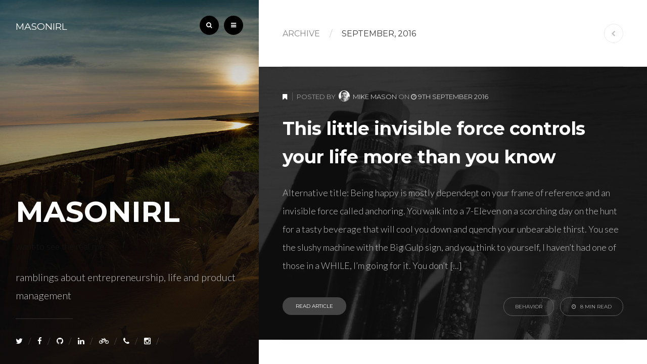

--- FILE ---
content_type: text/html; charset=UTF-8
request_url: https://masonirl.com/2016/09/
body_size: 6342
content:
<!DOCTYPE html>
<!--[if IE 7]>
<html class="ie ie7" lang="en-US">
<![endif]-->
<!--[if IE 8]>
<html class="ie ie8" lang="en-US">
<![endif]-->
<!--[if !(IE 7) | !(IE 8)  ]><!-->
<html itemscope="itemscope" itemtype="http://schema.org/WebPage" lang="en-US">
<!--<![endif]-->
<head>

	<meta charset="UTF-8"/>
	<meta name="viewport" content="width=device-width, initial-scale=1">

	<link rel="profile" href="http://gmpg.org/xfn/11"/>
	<link rel="pingback" href="https://masonirl.com/xmlrpc.php"/>
		<link rel="icon" href="http://15.223.144.184/wp-content/uploads/2018/02/TAcA7ps__400x400-1.jpg" type="image/x-icon"/>
	
	<!--[if lt IE 9]>
	<script src="https://masonirl.com/wp-content/themes/MagniTheme/assets/js/html5shiv.min.js"></script>
	<![endif]-->

	
	<!-- This site is optimized with the Yoast SEO plugin v14.1 - https://yoast.com/wordpress/plugins/seo/ -->
	<title>September 2016 - MASONIRL</title>
	<meta name="robots" content="noindex, follow"/>
	<meta property="og:locale" content="en_US"/>
	<meta property="og:type" content="website"/>
	<meta property="og:title" content="September 2016 - MASONIRL"/>
	<meta property="og:url" content="https://masonirl.com/2016/09/"/>
	<meta property="og:site_name" content="MASONIRL"/>
	<meta property="og:image" content="http://15.223.144.184/wp-content/uploads/2015/04/bigisland.jpg"/>
	<meta name="twitter:card" content="summary"/>
	<script type="application/ld+json" class="yoast-schema-graph">{"@context":"https://schema.org","@graph":[{"@type":"WebSite","@id":"https://masonirl.com/#website","url":"https://masonirl.com/","name":"MASONIRL","description":"ramblings about entrepreneurship, life and product management","potentialAction":[{"@type":"SearchAction","target":"https://masonirl.com/?s={search_term_string}","query-input":"required name=search_term_string"}],"inLanguage":"en-US"},{"@type":"CollectionPage","@id":"https://masonirl.com/2016/09/#webpage","url":"https://masonirl.com/2016/09/","name":"September 2016 - MASONIRL","isPartOf":{"@id":"https://masonirl.com/#website"},"inLanguage":"en-US"}]}</script>
	<!-- / Yoast SEO plugin. -->


<link rel='dns-prefetch' href='//fonts.googleapis.com'/>
<link rel='dns-prefetch' href='//s.w.org'/>
<link rel="alternate" type="application/rss+xml" title="MASONIRL &raquo; Feed" href="https://masonirl.com/feed/"/>
<link rel="alternate" type="application/rss+xml" title="MASONIRL &raquo; Comments Feed" href="https://masonirl.com/comments/feed/"/>
		<script type="text/javascript">window._wpemojiSettings={"baseUrl":"https:\/\/s.w.org\/images\/core\/emoji\/12.0.0-1\/72x72\/","ext":".png","svgUrl":"https:\/\/s.w.org\/images\/core\/emoji\/12.0.0-1\/svg\/","svgExt":".svg","source":{"concatemoji":"https:\/\/masonirl.com\/wp-includes\/js\/wp-emoji-release.min.js?ver=5.4.18"}};!function(e,a,t){var n,r,o,i=a.createElement("canvas"),p=i.getContext&&i.getContext("2d");function s(e,t){var a=String.fromCharCode;p.clearRect(0,0,i.width,i.height),p.fillText(a.apply(this,e),0,0);e=i.toDataURL();return p.clearRect(0,0,i.width,i.height),p.fillText(a.apply(this,t),0,0),e===i.toDataURL()}function c(e){var t=a.createElement("script");t.src=e,t.defer=t.type="text/javascript",a.getElementsByTagName("head")[0].appendChild(t)}for(o=Array("flag","emoji"),t.supports={everything:!0,everythingExceptFlag:!0},r=0;r<o.length;r++)t.supports[o[r]]=function(e){if(!p||!p.fillText)return!1;switch(p.textBaseline="top",p.font="600 32px Arial",e){case"flag":return s([127987,65039,8205,9895,65039],[127987,65039,8203,9895,65039])?!1:!s([55356,56826,55356,56819],[55356,56826,8203,55356,56819])&&!s([55356,57332,56128,56423,56128,56418,56128,56421,56128,56430,56128,56423,56128,56447],[55356,57332,8203,56128,56423,8203,56128,56418,8203,56128,56421,8203,56128,56430,8203,56128,56423,8203,56128,56447]);case"emoji":return!s([55357,56424,55356,57342,8205,55358,56605,8205,55357,56424,55356,57340],[55357,56424,55356,57342,8203,55358,56605,8203,55357,56424,55356,57340])}return!1}(o[r]),t.supports.everything=t.supports.everything&&t.supports[o[r]],"flag"!==o[r]&&(t.supports.everythingExceptFlag=t.supports.everythingExceptFlag&&t.supports[o[r]]);t.supports.everythingExceptFlag=t.supports.everythingExceptFlag&&!t.supports.flag,t.DOMReady=!1,t.readyCallback=function(){t.DOMReady=!0},t.supports.everything||(n=function(){t.readyCallback()},a.addEventListener?(a.addEventListener("DOMContentLoaded",n,!1),e.addEventListener("load",n,!1)):(e.attachEvent("onload",n),a.attachEvent("onreadystatechange",function(){"complete"===a.readyState&&t.readyCallback()})),(n=t.source||{}).concatemoji?c(n.concatemoji):n.wpemoji&&n.twemoji&&(c(n.twemoji),c(n.wpemoji)))}(window,document,window._wpemojiSettings);</script>
		<style type="text/css">img.wp-smiley,img.emoji{display:inline!important;border:none!important;box-shadow:none!important;height:1em!important;width:1em!important;margin:0 .07em!important;vertical-align:-.1em!important;background:none!important;padding:0!important}</style>
	<link rel='stylesheet' id='wp-block-library-css' href='https://masonirl.com/wp-includes/css/dist/block-library/style.min.css?ver=5.4.18' type='text/css' media='all'/>
<link rel='stylesheet' id='email-subscribers-css' href='https://masonirl.com/wp-content/plugins/email-subscribers/lite/public/css/email-subscribers-public.css?ver=4.7.0' type='text/css' media='all'/>
<link rel='stylesheet' id='ecko_css-css' href='https://masonirl.com/wp-content/themes/MagniTheme/style.css?ver=1.2.0' type='text/css' media='all'/>
<link rel='stylesheet' id='magni_fonts-css' href='//fonts.googleapis.com/css?family=Lato%3A300%7COxygen%3A400%2C300%2C700%7CMontserrat%3A400%2C700&#038;ver=magniwp' type='text/css' media='all'/>
<link rel='stylesheet' id='sccss_style-css' href='https://masonirl.com/?sccss=1&#038;ver=5.4.18' type='text/css' media='all'/>
<script type='text/javascript' src='https://masonirl.com/wp-includes/js/jquery/jquery.js?ver=1.12.4-wp'></script>
<script type='text/javascript' src='https://masonirl.com/wp-includes/js/jquery/jquery-migrate.min.js?ver=1.4.1'></script>
<script type='text/javascript'>//<![CDATA[
var es_data={"messages":{"es_empty_email_notice":"Please enter email address","es_rate_limit_notice":"You need to wait for sometime before subscribing again","es_single_optin_success_message":"Successfully Subscribed.","es_email_exists_notice":"Email Address already exists!","es_unexpected_error_notice":"Oops.. Unexpected error occurred.","es_invalid_email_notice":"Invalid email address","es_try_later_notice":"Please try after some time"},"es_ajax_url":"https:\/\/masonirl.com\/wp-admin\/admin-ajax.php"};
//]]></script>
<script type='text/javascript' src='https://masonirl.com/wp-content/plugins/email-subscribers/lite/public/js/email-subscribers-public.js?ver=4.7.0'></script>
<link rel='https://api.w.org/' href='https://masonirl.com/wp-json/'/>
<link rel="EditURI" type="application/rsd+xml" title="RSD" href="https://masonirl.com/xmlrpc.php?rsd"/>
<link rel="wlwmanifest" type="application/wlwmanifest+xml" href="https://masonirl.com/wp-includes/wlwmanifest.xml"/> 
<meta name="generator" content="WordPress 5.4.18"/>
<meta property="fb:app_id" content="494529683950139"/> 
			<meta property="fb:app_id" content=""/> 
			<meta property="fb:admins" content=""/> 
			 
			<meta property="og:site_name" content="MASONIRL"/> 
			<meta property="og:description" content="ramblings about entrepreneurship, life and product management"/> 
			<meta property="og:type" content="website"/> 
			<meta property="og:image" content=""/> 
			 
					<style type="text/css">.bloginfo .blogtitle .menu{display:none}.type-page.postinfo .excerpt{display:none}.type-page.postinfo .meta{display:none}.type-page.postinfo .lower>hr{display:none}.type-page.postinfo .excerpt{margin-bottom:0}.type-page footer .postshare{display:none}.type-page .postauthor{display:none}.type-page .comments{display:none}.copyright .wordpress{display:none!important}.copyright .ecko{display:none!important}</style>
		<style type="text/css">.recentcomments a{display:inline!important;padding:0!important;margin:0!important}</style><style id="tt-easy-google-font-styles" type="text/css">.blogtitle .description,.drawer p,.postcontents blockquote,.posttitle .excerpt,.postlist article.post p{}body{}textarea,.postcontents h6,.widget.twitter .text{}.postcontents h4,.postcontents h5{}.blogheader .logosmall h3,.breadcrumb,.button,.roundbutton,.sharebutton,.comments header .commentcount,.comments .comment-respond .logged-in-as,.comments .comment-respond .submit,.comments .comment-reply-link,.comments #cancel-comment-reply-link,h3,h4,input,.graybar,.meta,.bloginfo nav li,nav.pagination .splitter,nav.social li:after,.section .menu li a,.pagination ul.page-numbers a,.pagination ul.page-numbers .current,.pagination ul.page-numbers .dots,.postcontents blockquote cite,.postcontents .annotation h5,.posttagcloud a,.alert,.shorttoggle,.shortbutton,.shorttoggle .toggleheader,.shorttabs .shorttabsheader,.shortprogress .percentage,.widget h3,.widget.navigation,.widget.social .splitter,.widget.twitter .author,.widget.twitter .date,.widget .searchform .query,.widget.copyright,.widget.copyright p,.widget.latestposts h5,.widget.relatedposts h5,.widget.relatedposts .readmore,.tagcloud a,#wp-calendar thead,#wp-calendar tbody td,#wp-calendar tfoot a{}h1,h2,.posttitle h1,.searchoverlay form input,#wp-calendar tbody td a{}</style></head>

<body class="archive date">
<!-- fb -->
<div id="fb-root"></div>
  <script>(function(d,s,id){var js,fjs=d.getElementsByTagName(s)[0];if(d.getElementById(id))return;js=d.createElement(s);js.id=id;js.src="//connect.facebook.net/en_US/sdk.js#xfbml=1&version=v2.6";fjs.parentNode.insertBefore(js,fjs);}(document,'script','facebook-jssdk'));</script>
<!-- end fb -->

	
	<div class="searchoverlay">
		<span class="roundbutton medium dark close"><i class="fa fa-times"></i></span>
		<form role="search" method="get" class="searchform" action="https://masonirl.com/">
			<input type="text" value="" name="s" class="query" placeholder="Enter Search Query...">
			<i class="fa fa-search"></i>
		</form>
	</div>
	<div class="container">

		
	<div class="leftside">

		
	<div class="drawer">
		<span class="roundbutton medium light close"><i class="fa fa-times"></i></span>
		<section class="widgets">
			
						<section class="widget subscribe">
											<h3 class="widget-title">Get Notified when I post</h3>
						<hr>
										<p></p>
					<i class="fa fa-envelope-o"></i>
					<div class="createsend-button" style="height:27px;display:inline-block;" data-listid="i/56/713/CEA/5552F34F95B68472"> </div><script type="text/javascript">(function(){var e=document.createElement('script');e.type='text/javascript';e.async=true;e.src=('https:'==document.location.protocol?'https':'http')+'://btn.createsend1.com/js/sb.min.js?v=3';e.className='createsend-script';var s=document.getElementsByTagName('script')[0];s.parentNode.insertBefore(e,s);})();</script>				</section>
							<section class="widget twitter">
											<h3 class="widget-title">Tweets</h3>
						<hr>
															<div class="tweet">
						<p class="text">"Masks are no longer optional. I remember a month ago when the advice was &quot;Don&#039;t wear masks!&quot; https://t.co/1W7XQhPLv4"</p>
						<a href="http://twitter.com/tipeveryday" class="author"><i class="fa fa-twitter"></i> @tipeveryday</a>
						<a href="http://twitter.com/tipeveryday" class="date">6 years ago </a>
					</div>
										<div class="tweet">
						<p class="text">"https://t.co/ehL2hcK77X https://t.co/W0CBqLZNBv"</p>
						<a href="http://twitter.com/tipeveryday" class="author"><i class="fa fa-twitter"></i> @tipeveryday</a>
						<a href="http://twitter.com/tipeveryday" class="date">6 years ago </a>
					</div>
										<div class="tweet">
						<p class="text">"I love this mentality. It doesn&#039;t work in business. Highly physical, moderate variable games are different beasts t… https://t.co/1DKmWLqkYH"</p>
						<a href="http://twitter.com/tipeveryday" class="author"><i class="fa fa-twitter"></i> @tipeveryday</a>
						<a href="http://twitter.com/tipeveryday" class="date">6 years ago </a>
					</div>
										<div class="tweet">
						<p class="text">"As we hit more and more &quot;first of the months&quot;, the choke gets tighter for businesses and households. https://t.co/NzRxPkWB2m"</p>
						<a href="http://twitter.com/tipeveryday" class="author"><i class="fa fa-twitter"></i> @tipeveryday</a>
						<a href="http://twitter.com/tipeveryday" class="date">6 years ago </a>
					</div>
									</section>
			
		
	<hr class="nomargin innerwm">
	<section class="widget copyright inner">
		<p class="main">Copyright &copy; <a href="https://masonirl.com/">MASONIRL</a>. 2026 &bull; All rights reserved.</p>
		<p class="alt"><span class="wordpress">Proudly published with <a href="http://wordpress.org">WordPress</a>. &bull;</span> <span class="ecko">Magni Theme by <a href="http://ecko.me">Ecko</a>.</span></p>
			</section>			
		</section>
	</div>		
					
			
	<div id="bloginfo" class="bloginfo leftcontent">
				<div class="background" style="background-image:url(http://masonirl.com/wp-content/uploads/2015/04/bigisland.jpg)"></div>
				
	<header class="blogheader">
		<div class="inner">
			<div class="logosmall">
				<a href="https://masonirl.com">
										<h3>MASONIRL</h3>
									</a>
			</div>
			<ul class="blogoptions">
								<li><span class="roundbutton medium dark showsearch"><i class="fa fa-search"></i></span></li>
				<li><span class="roundbutton medium dark showdrawer"><i class="fa fa-navicon"></i></span></li>
			</ul>
		</div>
	</header>		<section class="blogtitle">
			<div class="lower inner">
				<div class="logolarge">
										<a href="https://masonirl.com"><h1>MASONIRL</h1></a><div> <a href="http://me.masonirl.com">want to see the real me?</a></div>
									</div>
				<p class="description">
					ramblings about entrepreneurship, life and product management				</p>
				<hr/>
				<nav>
					<ul class="blogsocial">
						<li><a href="https://twitter.com/tipeveryday" target="_blank" class="twitter"><i class="fa fa-twitter"></i></a></li>						<li><a href="https://facebook.com/masonmike" target="_blank" class="facebook"><i class="fa fa-facebook"></i></a></li>																														<li><a href="https://github.com/tipeveryday" target="_blank" class="github"><i class="fa fa-github"></i></a></li>						<li><a href="http://linkedin.com/in/growthhacker" target="_blank" class="linkedin"><i class="fa fa-linkedin"></i></a></li>												<li><a href="http://strava.com/athletes/yup" target="_blank" class="tumblr"><i class="fa fa-bicycle"></i></a></li>						<li><a href="https://clarity.fm/mikemason" target="_blank" class="flickr"><i class="fa fa-phone"></i></a></li>																																				<li><a href="https://instagram.com/masonmike" target="_blank" class="instagram"><i class="fa fa-instagram"></i></a></li>																	</ul>
					<div class="menu"></div>
				</nav>
			</div>
		</section>
	</div>
		
	</div>		

		<div class="rightside">



	<section class="breadcrumb inner">
		<div class="info">
			<span class="type">Archive</span>
			<span class="divider">/</span>
			<span class="section">
									<span class="message">September, 2016</span>
							</span>
		</div>
		<a href="https://masonirl.com" class="roundbutton medium grayoutline home"><i class="fa fa-chevron-left"></i></a>
		<div class="clear"></div>
	</section>
	<hr class="nomargin innerwm dark">

	

	<section class="postlist">
	
		
			
	<article id="post-463" class="post inner featured post-463 type-post status-publish format-standard has-post-thumbnail hentry category-behavior category-learning category-personal-development">
		<div class="background" style="background-image:url('https://masonirl.com/wp-content/uploads/2016/09/pencils.jpg ');"></div>
		<div class="main">
			<section class="meta">
				<span class="isfeatured"><i class="fa fa-bookmark"></i></span>
				Posted 
				<span class="author">by <a href="https://masonirl.com/author/masonmike/"><img src="//0.gravatar.com/avatar/c5168597d1543a939e433f089fe6d042?s=24" class="gravatarsmall" alt=""> Mike Mason</a></span> 
				<span class="date">on <a href="https://masonirl.com/this-little-invisible-force-controls-your-life-more-than-you-know-heres-how-to-stop-it/"><i class="fa fa-clock-o"></i> <time datetime="2016-09-09">9th September 2016 </time></a></span>
			</section>
			<h2><a href="https://masonirl.com/this-little-invisible-force-controls-your-life-more-than-you-know-heres-how-to-stop-it/">This little invisible force controls your life more than you know</a></h2>
			<p class="excerpt">Alternative title: Being happy is mostly dependent on your frame of reference and an invisible force called anchoring. You walk into a 7-Eleven on a scorching day on the hunt for a tasty beverage that will cool you down and quench your unbearable thirst. You see the slushy machine with the Big Gulp sign, and you think to yourself, I haven’t had one of those in a WHILE, I’m going for it. You don’t [...]</p>
			<section class="options">
				<a href="https://masonirl.com/this-little-invisible-force-controls-your-life-more-than-you-know-heres-how-to-stop-it/" class="button rounded light small readmore">Read Article</a>
				<a href="https://masonirl.com/this-little-invisible-force-controls-your-life-more-than-you-know-heres-how-to-stop-it/" class="button rounded grayoutline small readtime"><i class="fa fa-clock-o"></i> 8 Min Read</a>
				<a href="https://masonirl.com/category/behavior/" class="button rounded grayoutline small category">Behavior</a> 			</section>
		</div>
	</article>

	<hr class="nomargin innerwm">
		
	</section>

	
	

	
	<hr class="nomargin innerwm">
	<section class="widget copyright inner">
		<p class="main">Copyright &copy; <a href="https://masonirl.com/">MASONIRL</a>. 2026 &bull; All rights reserved.</p>
		<p class="alt"><span class="wordpress">Proudly published with <a href="http://wordpress.org">WordPress</a>. &bull;</span> <span class="ecko">Magni Theme by <a href="http://ecko.me">Ecko</a>.</span></p>
			</section>
	
		</div> 
	</div> 
				<script>(function(i,s,o,g,r,a,m){i['GoogleAnalyticsObject']=r;i[r]=i[r]||function(){(i[r].q=i[r].q||[]).push(arguments)},i[r].l=1*new Date();a=s.createElement(o),m=s.getElementsByTagName(o)[0];a.async=1;a.src=g;m.parentNode.insertBefore(a,m)})(window,document,'script','//www.google-analytics.com/analytics.js','ga');ga('create','UA-18256408-12','auto');ga('send','pageview');</script>
		<script type='text/javascript'>//<![CDATA[
var ecko_theme_vars={"wordpress_path":"https:\/\/masonirl.com","general_hidecomments":"false","general_disable_syntax_highlighter":"false","ajax_disable_loading":"false","layout_switch_content_sides":"false"};
//]]></script>
<script type='text/javascript' src='https://masonirl.com/wp-content/themes/MagniTheme/assets/js/theme.min.js?ver=1.2.0'></script>
<script type='text/javascript' src='https://masonirl.com/wp-includes/js/comment-reply.min.js?ver=5.4.18'></script>
<script type='text/javascript' src='https://masonirl.com/wp-includes/js/wp-embed.min.js?ver=5.4.18'></script>
<!-- Facebook Comments Plugin for WordPress: http://peadig.com/wordpress-plugins/facebook-comments/ -->
<div id="fb-root"></div>
<script>(function(d,s,id){var js,fjs=d.getElementsByTagName(s)[0];if(d.getElementById(id))return;js=d.createElement(s);js.id=id;js.src="//connect.facebook.net/en_US/sdk.js#xfbml=1&appId=494529683950139&version=v2.3";fjs.parentNode.insertBefore(js,fjs);}(document,'script','facebook-jssdk'));</script>
<div class="fb-quote"></div>
</body>
</html>

--- FILE ---
content_type: text/css
request_url: https://masonirl.com/wp-content/themes/MagniTheme/style.css?ver=1.2.0
body_size: 241
content:
/*

	Theme Name: Magni
	Theme URI: http://ecko.me/themes/magni/
	Description: Magni Theme for Wordpress developed by EckoThemes.
	Author: EckoThemes
	Author URI: http://ecko.me/
	Version: 1.2.0
	License: GNU General Public License version 3.0
	License URI: http://www.gnu.org/licenses/gpl-3.0.html
	Tags: white

*/

@import 'assets/css/theme.min.css';

--- FILE ---
content_type: text/css
request_url: https://masonirl.com/wp-content/themes/MagniTheme/assets/css/theme.min.css
body_size: 17933
content:
/*! normalize.css v3.0.2 | MIT License | git.io/normalize */html{font-family:sans-serif;-ms-text-size-adjust:100%;-webkit-text-size-adjust:100%}body{margin:0}article,aside,details,figcaption,figure,footer,header,hgroup,main,menu,nav,section,summary{display:block}audio,canvas,progress,video{display:inline-block;vertical-align:baseline}audio:not([controls]){display:none;height:0}[hidden],template{display:none}a{background-color:transparent}a:active,a:hover{outline:0}abbr[title]{border-bottom:1px dotted}dfn{font-style:italic}mark{background:#ff0;color:#000}small{font-size:80%}sub,sup{font-size:75%;line-height:0}sub{bottom:-.25em}img{border:0}svg:not(:root){overflow:hidden}figure{margin:1em 40px}hr{-moz-box-sizing:content-box;box-sizing:content-box}pre{overflow:auto}code,kbd,pre,samp{font-family:monospace,monospace;font-size:1em}button,input,optgroup,select,textarea{color:inherit;font:inherit;margin:0}button{overflow:visible}button,select{text-transform:none}button,html input[type=button],input[type=reset],input[type=submit]{-webkit-appearance:button;cursor:pointer}button[disabled],html input[disabled]{cursor:default}button::-moz-focus-inner,input::-moz-focus-inner{border:0;padding:0}input{line-height:normal}input[type=checkbox],input[type=radio]{box-sizing:border-box;padding:0}input[type=number]::-webkit-inner-spin-button,input[type=number]::-webkit-outer-spin-button{height:auto}input[type=search]{-webkit-appearance:textfield;-moz-box-sizing:content-box;-webkit-box-sizing:content-box;box-sizing:content-box}input[type=search]::-webkit-search-cancel-button,input[type=search]::-webkit-search-decoration{-webkit-appearance:none}fieldset{border:1px solid silver;margin:0 2px;padding:.35em .625em .75em}legend{border:0;padding:0}textarea{overflow:auto}optgroup{font-weight:700}table{border-collapse:collapse;border-spacing:0}td,th{padding:0}@-webkit-keyframes fadein{from{opacity:0}to{opacity:1}}@-moz-keyframes fadein{from{opacity:0}to{opacity:1}}@keyframes fadein{from{opacity:0}to{opacity:1}}@-webkit-keyframes fadeindrawer{from{opacity:0}to{opacity:1}}@-moz-keyframes fadeindrawer{from{opacity:0}to{opacity:1}}@keyframes fadeindrawer{from{opacity:0}to{opacity:1}}@-webkit-keyframes fadeinpost{from{opacity:0}to{opacity:1}}@-moz-keyframes fadeinpost{from{opacity:0}to{opacity:1}}@keyframes fadeinpost{from{opacity:0}to{opacity:1}}@-webkit-keyframes fadeinlow{from{opacity:0}to{opacity:.3}}@-moz-keyframes fadeinlow{from{opacity:0}to{opacity:.3}}@keyframes fadeinlow{from{opacity:0}to{opacity:.3}}@-webkit-keyframes slidefade{from{-webkit-transform:translateY(-40px);opacity:0}to{-webkit-transform:translateY(0px);opacity:1}}@-moz-keyframes slidefade{from{-moz-transform:translateY(-40px);opacity:0}to{-moz-transform:translateY(0px);opacity:1}}@keyframes slidefade{from{-webkit-transform:translateY(-40px);-moz-transform:translateY(-40px);-ms-transform:translateY(-40px);-o-transform:translateY(-40px);transform:translateY(-40px);opacity:0}to{-webkit-transform:translateY(0px);-moz-transform:translateY(0px);-ms-transform:translateY(0px);-o-transform:translateY(0px);transform:translateY(0px);opacity:1}}*{box-sizing:border-box;-webkit-transition:width .3s ease-out;-moz-transition:width .3s ease-out;transition:width .3s ease-out}html{height:100%}body{height:100%;background-color:#121212;font:300 17px Oxygen,Arial,Sans-serif;line-height:28px;color:#474747;overflow-x:hidden}h1{font:700 57px Montserrat,Sans-Serif;line-height:74px;margin:28px 0;color:#313131}h2{font:700 36px Montserrat,Sans-Serif;line-height:56px;margin:56px 0 28px;color:#313131}h3{font:400 27px Montserrat,Sans-Serif;line-height:28px;margin:28px 0;color:#474747}h4{font:400 16px Montserrat,Sans-Serif;line-height:28px;margin:28px 0;color:#474747}h1 i,h2 i,h3 i,h4 i,h5 i,h6 i{margin-right:15px}p{color:#313131}@media (max-width:590px){p{font-size:16px}}blockquote,ol,p,pre,table,ul{margin:28px 0;line-height:30px}hr{margin:28px 0;width:100%;height:1px;border:0;background:#ECECEC}hr.nomargin{clear:both;width:87.826%;margin:0}hr.dark{background:#E0E0E0}:focus{outline:0}a{color:#121212;text-decoration:none;-webkit-transition:color .25s ease-in-out,background .25s ease-in-out,opacity .25s ease-in-out,border-color .25s ease-in-out;-moz-transition:color .25s ease-in-out,background .25s ease-in-out,opacity .25s ease-in-out,border-color .25s ease-in-out;transition:color .25s ease-in-out,background .25s ease-in-out,opacity .25s ease-in-out,border-color .25s ease-in-out}a:active,a:focus{outline:0}b,em,small,strong{line-height:1;font-weight:700}sub,sup{vertical-align:baseline;position:relative;top:-.4em}sub{top:.4em}::selection{background:#9A9A9A;color:#fff}::-moz-selection{background:#9A9A9A;color:#fff}input{border:1px solid #d3d3d3;border-radius:3px;padding:13px 18px;font:400 12px Montserrat,Sans-Serif;color:#626262;text-transform:uppercase;-webkit-transition:border-color .25s ease-in-out;-moz-transition:border-color .25s ease-in-out;transition:border-color .25s ease-in-out}input:active,input:focus{border-color:#a4a4a4}textarea{width:100%;border:1px solid #d3d3d3;border-radius:3px;padding:16px 18px;font:400 14px Oxygen,Sans-Serif;color:#626262;-webkit-transition:border-color .25s ease-in-out;-moz-transition:border-color .25s ease-in-out;transition:border-color .25s ease-in-out}textarea:active,textarea:focus{border-color:#a4a4a4}.gravatarsmall{width:22px;height:22px;vertical-align:-5px;border-radius:90px}.graybar{padding:19px 24px;background:#F7F7F7;border-radius:3px;font:400 16px Montserrat,Sans-Serif;color:#5C5C5C}.graybar i{margin-right:15px}.meta{clear:both;font:400 13px Montserrat,Sans-Serif;text-transform:uppercase;color:#cdcdcd}.meta a{color:#878787}.meta a:hover{color:#292929}.meta .isfeatured{display:none;color:#fff;margin-right:5px;padding-right:10px;border-right:1px solid #5e5e5e}.meta .issticky{display:none;color:#BBB;margin-right:5px;padding-right:10px;border-right:1px solid #D5D5D5}.meta .gravatarsmall{margin:0 3px}.clear{clear:both}.pace{-webkit-pointer-events:none;pointer-events:none;-webkit-user-select:none;-moz-user-select:none;user-select:none}.pace-inactive{display:none}.pace .pace-progress{background:#252525;position:absolute;z-index:300;top:0;right:52.003%;width:52.003%;height:2px}/*!
 *  Font Awesome 4.3.0 by @davegandy - http://fontawesome.io - @fontawesome
 *  License - http://fontawesome.io/license (Font: SIL OFL 1.1, CSS: MIT License)
 */@font-face{font-family:FontAwesome;src:url(../fonts/fontawesome-webfont.eot?v=4.3.0);src:url(../fonts/fontawesome-webfont.eot?#iefix&v=4.3.0) format("embedded-opentype"),url(../fonts/fontawesome-webfont.woff2?v=4.3.0) format("woff2"),url(../fonts/fontawesome-webfont.woff?v=4.3.0) format("woff"),url(../fonts/fontawesome-webfont.ttf?v=4.3.0) format("truetype"),url(../fonts/fontawesome-webfont.svg?v=4.3.0#fontawesomeregular) format("svg");font-weight:400;font-style:normal}.fa{display:inline-block;font:normal normal normal 14px/1 FontAwesome;font-size:inherit;text-rendering:auto;-webkit-font-smoothing:antialiased;-moz-osx-font-smoothing:grayscale;transform:translate(0,0)}.fa-lg{font-size:1.33333333em;line-height:.75em;vertical-align:-15%}.fa-2x{font-size:2em}.fa-3x{font-size:3em}.fa-4x{font-size:4em}.fa-5x{font-size:5em}.fa-fw{width:1.28571429em;text-align:center}.fa-ul{padding-left:0;margin-left:2.14285714em;list-style-type:none}.fa-ul>li{position:relative}.fa-li{position:absolute;left:-2.14285714em;width:2.14285714em;top:.14285714em;text-align:center}.fa-li.fa-lg{left:-1.85714286em}.fa-border{padding:.2em .25em .15em;border:solid .08em #eee;border-radius:.1em}.pull-right{float:right}.pull-left{float:left}.fa.pull-left{margin-right:.3em}.fa.pull-right{margin-left:.3em}.fa-spin{-webkit-animation:fa-spin 2s infinite linear;animation:fa-spin 2s infinite linear}.fa-pulse{-webkit-animation:fa-spin 1s infinite steps(8);animation:fa-spin 1s infinite steps(8)}@-webkit-keyframes fa-spin{0%{-webkit-transform:rotate(0deg);transform:rotate(0deg)}100%{-webkit-transform:rotate(359deg);transform:rotate(359deg)}}@keyframes fa-spin{0%{-webkit-transform:rotate(0deg);transform:rotate(0deg)}100%{-webkit-transform:rotate(359deg);transform:rotate(359deg)}}.fa-rotate-90{filter:progid:DXImageTransform.Microsoft.BasicImage(rotation=1);-webkit-transform:rotate(90deg);-ms-transform:rotate(90deg);transform:rotate(90deg)}.fa-rotate-180{filter:progid:DXImageTransform.Microsoft.BasicImage(rotation=2);-webkit-transform:rotate(180deg);-ms-transform:rotate(180deg);transform:rotate(180deg)}.fa-rotate-270{filter:progid:DXImageTransform.Microsoft.BasicImage(rotation=3);-webkit-transform:rotate(270deg);-ms-transform:rotate(270deg);transform:rotate(270deg)}.fa-flip-horizontal{filter:progid:DXImageTransform.Microsoft.BasicImage(rotation=0, mirror=1);-webkit-transform:scale(-1,1);-ms-transform:scale(-1,1);transform:scale(-1,1)}.fa-flip-vertical{filter:progid:DXImageTransform.Microsoft.BasicImage(rotation=2, mirror=1);-webkit-transform:scale(1,-1);-ms-transform:scale(1,-1);transform:scale(1,-1)}:root .fa-flip-horizontal,:root .fa-flip-vertical,:root .fa-rotate-180,:root .fa-rotate-270,:root .fa-rotate-90{filter:none}.fa-stack{position:relative;display:inline-block;width:2em;height:2em;line-height:2em;vertical-align:middle}.fa-stack-1x,.fa-stack-2x{position:absolute;left:0;width:100%;text-align:center}.fa-stack-1x{line-height:inherit}.fa-stack-2x{font-size:2em}.fa-inverse{color:#fff}.fa-glass:before{content:"\f000"}.fa-music:before{content:"\f001"}.fa-search:before{content:"\f002"}.fa-envelope-o:before{content:"\f003"}.fa-heart:before{content:"\f004"}.fa-star:before{content:"\f005"}.fa-star-o:before{content:"\f006"}.fa-user:before{content:"\f007"}.fa-film:before{content:"\f008"}.fa-th-large:before{content:"\f009"}.fa-th:before{content:"\f00a"}.fa-th-list:before{content:"\f00b"}.fa-check:before{content:"\f00c"}.fa-close:before,.fa-remove:before,.fa-times:before{content:"\f00d"}.fa-search-plus:before{content:"\f00e"}.fa-search-minus:before{content:"\f010"}.fa-power-off:before{content:"\f011"}.fa-signal:before{content:"\f012"}.fa-cog:before,.fa-gear:before{content:"\f013"}.fa-trash-o:before{content:"\f014"}.fa-home:before{content:"\f015"}.fa-file-o:before{content:"\f016"}.fa-clock-o:before{content:"\f017"}.fa-road:before{content:"\f018"}.fa-download:before{content:"\f019"}.fa-arrow-circle-o-down:before{content:"\f01a"}.fa-arrow-circle-o-up:before{content:"\f01b"}.fa-inbox:before{content:"\f01c"}.fa-play-circle-o:before{content:"\f01d"}.fa-repeat:before,.fa-rotate-right:before{content:"\f01e"}.fa-refresh:before{content:"\f021"}.fa-list-alt:before{content:"\f022"}.fa-lock:before{content:"\f023"}.fa-flag:before{content:"\f024"}.fa-headphones:before{content:"\f025"}.fa-volume-off:before{content:"\f026"}.fa-volume-down:before{content:"\f027"}.fa-volume-up:before{content:"\f028"}.fa-qrcode:before{content:"\f029"}.fa-barcode:before{content:"\f02a"}.fa-tag:before{content:"\f02b"}.fa-tags:before{content:"\f02c"}.fa-book:before{content:"\f02d"}.fa-bookmark:before{content:"\f02e"}.fa-print:before{content:"\f02f"}.fa-camera:before{content:"\f030"}.fa-font:before{content:"\f031"}.fa-bold:before{content:"\f032"}.fa-italic:before{content:"\f033"}.fa-text-height:before{content:"\f034"}.fa-text-width:before{content:"\f035"}.fa-align-left:before{content:"\f036"}.fa-align-center:before{content:"\f037"}.fa-align-right:before{content:"\f038"}.fa-align-justify:before{content:"\f039"}.fa-list:before{content:"\f03a"}.fa-dedent:before,.fa-outdent:before{content:"\f03b"}.fa-indent:before{content:"\f03c"}.fa-video-camera:before{content:"\f03d"}.fa-image:before,.fa-photo:before,.fa-picture-o:before{content:"\f03e"}.fa-pencil:before{content:"\f040"}.fa-map-marker:before{content:"\f041"}.fa-adjust:before{content:"\f042"}.fa-tint:before{content:"\f043"}.fa-edit:before,.fa-pencil-square-o:before{content:"\f044"}.fa-share-square-o:before{content:"\f045"}.fa-check-square-o:before{content:"\f046"}.fa-arrows:before{content:"\f047"}.fa-step-backward:before{content:"\f048"}.fa-fast-backward:before{content:"\f049"}.fa-backward:before{content:"\f04a"}.fa-play:before{content:"\f04b"}.fa-pause:before{content:"\f04c"}.fa-stop:before{content:"\f04d"}.fa-forward:before{content:"\f04e"}.fa-fast-forward:before{content:"\f050"}.fa-step-forward:before{content:"\f051"}.fa-eject:before{content:"\f052"}.fa-chevron-left:before{content:"\f053"}.fa-chevron-right:before{content:"\f054"}.fa-plus-circle:before{content:"\f055"}.fa-minus-circle:before{content:"\f056"}.fa-times-circle:before{content:"\f057"}.fa-check-circle:before{content:"\f058"}.fa-question-circle:before{content:"\f059"}.fa-info-circle:before{content:"\f05a"}.fa-crosshairs:before{content:"\f05b"}.fa-times-circle-o:before{content:"\f05c"}.fa-check-circle-o:before{content:"\f05d"}.fa-ban:before{content:"\f05e"}.fa-arrow-left:before{content:"\f060"}.fa-arrow-right:before{content:"\f061"}.fa-arrow-up:before{content:"\f062"}.fa-arrow-down:before{content:"\f063"}.fa-mail-forward:before,.fa-share:before{content:"\f064"}.fa-expand:before{content:"\f065"}.fa-compress:before{content:"\f066"}.fa-plus:before{content:"\f067"}.fa-minus:before{content:"\f068"}.fa-asterisk:before{content:"\f069"}.fa-exclamation-circle:before{content:"\f06a"}.fa-gift:before{content:"\f06b"}.fa-leaf:before{content:"\f06c"}.fa-fire:before{content:"\f06d"}.fa-eye:before{content:"\f06e"}.fa-eye-slash:before{content:"\f070"}.fa-exclamation-triangle:before,.fa-warning:before{content:"\f071"}.fa-plane:before{content:"\f072"}.fa-calendar:before{content:"\f073"}.fa-random:before{content:"\f074"}.fa-comment:before{content:"\f075"}.fa-magnet:before{content:"\f076"}.fa-chevron-up:before{content:"\f077"}.fa-chevron-down:before{content:"\f078"}.fa-retweet:before{content:"\f079"}.fa-shopping-cart:before{content:"\f07a"}.fa-folder:before{content:"\f07b"}.fa-folder-open:before{content:"\f07c"}.fa-arrows-v:before{content:"\f07d"}.fa-arrows-h:before{content:"\f07e"}.fa-bar-chart-o:before,.fa-bar-chart:before{content:"\f080"}.fa-twitter-square:before{content:"\f081"}.fa-facebook-square:before{content:"\f082"}.fa-camera-retro:before{content:"\f083"}.fa-key:before{content:"\f084"}.fa-cogs:before,.fa-gears:before{content:"\f085"}.fa-comments:before{content:"\f086"}.fa-thumbs-o-up:before{content:"\f087"}.fa-thumbs-o-down:before{content:"\f088"}.fa-star-half:before{content:"\f089"}.fa-heart-o:before{content:"\f08a"}.fa-sign-out:before{content:"\f08b"}.fa-linkedin-square:before{content:"\f08c"}.fa-thumb-tack:before{content:"\f08d"}.fa-external-link:before{content:"\f08e"}.fa-sign-in:before{content:"\f090"}.fa-trophy:before{content:"\f091"}.fa-github-square:before{content:"\f092"}.fa-upload:before{content:"\f093"}.fa-lemon-o:before{content:"\f094"}.fa-phone:before{content:"\f095"}.fa-square-o:before{content:"\f096"}.fa-bookmark-o:before{content:"\f097"}.fa-phone-square:before{content:"\f098"}.fa-twitter:before{content:"\f099"}.fa-facebook-f:before,.fa-facebook:before{content:"\f09a"}.fa-github:before{content:"\f09b"}.fa-unlock:before{content:"\f09c"}.fa-credit-card:before{content:"\f09d"}.fa-rss:before{content:"\f09e"}.fa-hdd-o:before{content:"\f0a0"}.fa-bullhorn:before{content:"\f0a1"}.fa-bell:before{content:"\f0f3"}.fa-certificate:before{content:"\f0a3"}.fa-hand-o-right:before{content:"\f0a4"}.fa-hand-o-left:before{content:"\f0a5"}.fa-hand-o-up:before{content:"\f0a6"}.fa-hand-o-down:before{content:"\f0a7"}.fa-arrow-circle-left:before{content:"\f0a8"}.fa-arrow-circle-right:before{content:"\f0a9"}.fa-arrow-circle-up:before{content:"\f0aa"}.fa-arrow-circle-down:before{content:"\f0ab"}.fa-globe:before{content:"\f0ac"}.fa-wrench:before{content:"\f0ad"}.fa-tasks:before{content:"\f0ae"}.fa-filter:before{content:"\f0b0"}.fa-briefcase:before{content:"\f0b1"}.fa-arrows-alt:before{content:"\f0b2"}.fa-group:before,.fa-users:before{content:"\f0c0"}.fa-chain:before,.fa-link:before{content:"\f0c1"}.fa-cloud:before{content:"\f0c2"}.fa-flask:before{content:"\f0c3"}.fa-cut:before,.fa-scissors:before{content:"\f0c4"}.fa-copy:before,.fa-files-o:before{content:"\f0c5"}.fa-paperclip:before{content:"\f0c6"}.fa-floppy-o:before,.fa-save:before{content:"\f0c7"}.fa-square:before{content:"\f0c8"}.fa-bars:before,.fa-navicon:before,.fa-reorder:before{content:"\f0c9"}.fa-list-ul:before{content:"\f0ca"}.fa-list-ol:before{content:"\f0cb"}.fa-strikethrough:before{content:"\f0cc"}.fa-underline:before{content:"\f0cd"}.fa-table:before{content:"\f0ce"}.fa-magic:before{content:"\f0d0"}.fa-truck:before{content:"\f0d1"}.fa-pinterest:before{content:"\f0d2"}.fa-pinterest-square:before{content:"\f0d3"}.fa-google-plus-square:before{content:"\f0d4"}.fa-google-plus:before{content:"\f0d5"}.fa-money:before{content:"\f0d6"}.fa-caret-down:before{content:"\f0d7"}.fa-caret-up:before{content:"\f0d8"}.fa-caret-left:before{content:"\f0d9"}.fa-caret-right:before{content:"\f0da"}.fa-columns:before{content:"\f0db"}.fa-sort:before,.fa-unsorted:before{content:"\f0dc"}.fa-sort-desc:before,.fa-sort-down:before{content:"\f0dd"}.fa-sort-asc:before,.fa-sort-up:before{content:"\f0de"}.fa-envelope:before{content:"\f0e0"}.fa-linkedin:before{content:"\f0e1"}.fa-rotate-left:before,.fa-undo:before{content:"\f0e2"}.fa-gavel:before,.fa-legal:before{content:"\f0e3"}.fa-dashboard:before,.fa-tachometer:before{content:"\f0e4"}.fa-comment-o:before{content:"\f0e5"}.fa-comments-o:before{content:"\f0e6"}.fa-bolt:before,.fa-flash:before{content:"\f0e7"}.fa-sitemap:before{content:"\f0e8"}.fa-umbrella:before{content:"\f0e9"}.fa-clipboard:before,.fa-paste:before{content:"\f0ea"}.fa-lightbulb-o:before{content:"\f0eb"}.fa-exchange:before{content:"\f0ec"}.fa-cloud-download:before{content:"\f0ed"}.fa-cloud-upload:before{content:"\f0ee"}.fa-user-md:before{content:"\f0f0"}.fa-stethoscope:before{content:"\f0f1"}.fa-suitcase:before{content:"\f0f2"}.fa-bell-o:before{content:"\f0a2"}.fa-coffee:before{content:"\f0f4"}.fa-cutlery:before{content:"\f0f5"}.fa-file-text-o:before{content:"\f0f6"}.fa-building-o:before{content:"\f0f7"}.fa-hospital-o:before{content:"\f0f8"}.fa-ambulance:before{content:"\f0f9"}.fa-medkit:before{content:"\f0fa"}.fa-fighter-jet:before{content:"\f0fb"}.fa-beer:before{content:"\f0fc"}.fa-h-square:before{content:"\f0fd"}.fa-plus-square:before{content:"\f0fe"}.fa-angle-double-left:before{content:"\f100"}.fa-angle-double-right:before{content:"\f101"}.fa-angle-double-up:before{content:"\f102"}.fa-angle-double-down:before{content:"\f103"}.fa-angle-left:before{content:"\f104"}.fa-angle-right:before{content:"\f105"}.fa-angle-up:before{content:"\f106"}.fa-angle-down:before{content:"\f107"}.fa-desktop:before{content:"\f108"}.fa-laptop:before{content:"\f109"}.fa-tablet:before{content:"\f10a"}.fa-mobile-phone:before,.fa-mobile:before{content:"\f10b"}.fa-circle-o:before{content:"\f10c"}.fa-quote-left:before{content:"\f10d"}.fa-quote-right:before{content:"\f10e"}.fa-spinner:before{content:"\f110"}.fa-circle:before{content:"\f111"}.fa-mail-reply:before,.fa-reply:before{content:"\f112"}.fa-github-alt:before{content:"\f113"}.fa-folder-o:before{content:"\f114"}.fa-folder-open-o:before{content:"\f115"}.fa-smile-o:before{content:"\f118"}.fa-frown-o:before{content:"\f119"}.fa-meh-o:before{content:"\f11a"}.fa-gamepad:before{content:"\f11b"}.fa-keyboard-o:before{content:"\f11c"}.fa-flag-o:before{content:"\f11d"}.fa-flag-checkered:before{content:"\f11e"}.fa-terminal:before{content:"\f120"}.fa-code:before{content:"\f121"}.fa-mail-reply-all:before,.fa-reply-all:before{content:"\f122"}.fa-star-half-empty:before,.fa-star-half-full:before,.fa-star-half-o:before{content:"\f123"}.fa-location-arrow:before{content:"\f124"}.fa-crop:before{content:"\f125"}.fa-code-fork:before{content:"\f126"}.fa-chain-broken:before,.fa-unlink:before{content:"\f127"}.fa-question:before{content:"\f128"}.fa-info:before{content:"\f129"}.fa-exclamation:before{content:"\f12a"}.fa-superscript:before{content:"\f12b"}.fa-subscript:before{content:"\f12c"}.fa-eraser:before{content:"\f12d"}.fa-puzzle-piece:before{content:"\f12e"}.fa-microphone:before{content:"\f130"}.fa-microphone-slash:before{content:"\f131"}.fa-shield:before{content:"\f132"}.fa-calendar-o:before{content:"\f133"}.fa-fire-extinguisher:before{content:"\f134"}.fa-rocket:before{content:"\f135"}.fa-maxcdn:before{content:"\f136"}.fa-chevron-circle-left:before{content:"\f137"}.fa-chevron-circle-right:before{content:"\f138"}.fa-chevron-circle-up:before{content:"\f139"}.fa-chevron-circle-down:before{content:"\f13a"}.fa-html5:before{content:"\f13b"}.fa-css3:before{content:"\f13c"}.fa-anchor:before{content:"\f13d"}.fa-unlock-alt:before{content:"\f13e"}.fa-bullseye:before{content:"\f140"}.fa-ellipsis-h:before{content:"\f141"}.fa-ellipsis-v:before{content:"\f142"}.fa-rss-square:before{content:"\f143"}.fa-play-circle:before{content:"\f144"}.fa-ticket:before{content:"\f145"}.fa-minus-square:before{content:"\f146"}.fa-minus-square-o:before{content:"\f147"}.fa-level-up:before{content:"\f148"}.fa-level-down:before{content:"\f149"}.fa-check-square:before{content:"\f14a"}.fa-pencil-square:before{content:"\f14b"}.fa-external-link-square:before{content:"\f14c"}.fa-share-square:before{content:"\f14d"}.fa-compass:before{content:"\f14e"}.fa-caret-square-o-down:before,.fa-toggle-down:before{content:"\f150"}.fa-caret-square-o-up:before,.fa-toggle-up:before{content:"\f151"}.fa-caret-square-o-right:before,.fa-toggle-right:before{content:"\f152"}.fa-eur:before,.fa-euro:before{content:"\f153"}.fa-gbp:before{content:"\f154"}.fa-dollar:before,.fa-usd:before{content:"\f155"}.fa-inr:before,.fa-rupee:before{content:"\f156"}.fa-cny:before,.fa-jpy:before,.fa-rmb:before,.fa-yen:before{content:"\f157"}.fa-rouble:before,.fa-rub:before,.fa-ruble:before{content:"\f158"}.fa-krw:before,.fa-won:before{content:"\f159"}.fa-bitcoin:before,.fa-btc:before{content:"\f15a"}.fa-file:before{content:"\f15b"}.fa-file-text:before{content:"\f15c"}.fa-sort-alpha-asc:before{content:"\f15d"}.fa-sort-alpha-desc:before{content:"\f15e"}.fa-sort-amount-asc:before{content:"\f160"}.fa-sort-amount-desc:before{content:"\f161"}.fa-sort-numeric-asc:before{content:"\f162"}.fa-sort-numeric-desc:before{content:"\f163"}.fa-thumbs-up:before{content:"\f164"}.fa-thumbs-down:before{content:"\f165"}.fa-youtube-square:before{content:"\f166"}.fa-youtube:before{content:"\f167"}.fa-xing:before{content:"\f168"}.fa-xing-square:before{content:"\f169"}.fa-youtube-play:before{content:"\f16a"}.fa-dropbox:before{content:"\f16b"}.fa-stack-overflow:before,.fa-stackoverflow:before{content:"\f16c"}.fa-instagram:before{content:"\f16d"}.fa-flickr:before{content:"\f16e"}.fa-adn:before{content:"\f170"}.fa-bitbucket:before{content:"\f171"}.fa-bitbucket-square:before{content:"\f172"}.fa-tumblr:before{content:"\f173"}.fa-tumblr-square:before{content:"\f174"}.fa-long-arrow-down:before{content:"\f175"}.fa-long-arrow-up:before{content:"\f176"}.fa-long-arrow-left:before{content:"\f177"}.fa-long-arrow-right:before{content:"\f178"}.fa-apple:before{content:"\f179"}.fa-windows:before{content:"\f17a"}.fa-android:before{content:"\f17b"}.fa-linux:before{content:"\f17c"}.fa-dribbble:before{content:"\f17d"}.fa-skype:before{content:"\f17e"}.fa-foursquare:before{content:"\f180"}.fa-trello:before{content:"\f181"}.fa-female:before{content:"\f182"}.fa-male:before{content:"\f183"}.fa-gittip:before,.fa-gratipay:before{content:"\f184"}.fa-sun-o:before{content:"\f185"}.fa-moon-o:before{content:"\f186"}.fa-archive:before{content:"\f187"}.fa-bug:before{content:"\f188"}.fa-vk:before{content:"\f189"}.fa-weibo:before{content:"\f18a"}.fa-renren:before{content:"\f18b"}.fa-pagelines:before{content:"\f18c"}.fa-stack-exchange:before{content:"\f18d"}.fa-arrow-circle-o-right:before{content:"\f18e"}.fa-arrow-circle-o-left:before{content:"\f190"}.fa-caret-square-o-left:before,.fa-toggle-left:before{content:"\f191"}.fa-dot-circle-o:before{content:"\f192"}.fa-wheelchair:before{content:"\f193"}.fa-vimeo-square:before,.fa-vimeo:before{content:"\f194"}.fa-try:before,.fa-turkish-lira:before{content:"\f195"}.fa-plus-square-o:before{content:"\f196"}.fa-space-shuttle:before{content:"\f197"}.fa-slack:before{content:"\f198"}.fa-envelope-square:before{content:"\f199"}.fa-wordpress:before{content:"\f19a"}.fa-openid:before{content:"\f19b"}.fa-bank:before,.fa-institution:before,.fa-university:before{content:"\f19c"}.fa-graduation-cap:before,.fa-mortar-board:before{content:"\f19d"}.fa-yahoo:before{content:"\f19e"}.fa-google:before{content:"\f1a0"}.fa-reddit:before{content:"\f1a1"}.fa-reddit-square:before{content:"\f1a2"}.fa-stumbleupon-circle:before{content:"\f1a3"}.fa-stumbleupon:before{content:"\f1a4"}.fa-delicious:before{content:"\f1a5"}.fa-digg:before{content:"\f1a6"}.fa-pied-piper:before{content:"\f1a7"}.fa-pied-piper-alt:before{content:"\f1a8"}.fa-drupal:before{content:"\f1a9"}.fa-joomla:before{content:"\f1aa"}.fa-language:before{content:"\f1ab"}.fa-fax:before{content:"\f1ac"}.fa-building:before{content:"\f1ad"}.fa-child:before{content:"\f1ae"}.fa-paw:before{content:"\f1b0"}.fa-spoon:before{content:"\f1b1"}.fa-cube:before{content:"\f1b2"}.fa-cubes:before{content:"\f1b3"}.fa-behance:before{content:"\f1b4"}.fa-behance-square:before{content:"\f1b5"}.fa-steam:before{content:"\f1b6"}.fa-steam-square:before{content:"\f1b7"}.fa-recycle:before{content:"\f1b8"}.fa-automobile:before,.fa-car:before{content:"\f1b9"}.fa-cab:before,.fa-taxi:before{content:"\f1ba"}.fa-tree:before{content:"\f1bb"}.fa-spotify:before{content:"\f1bc"}.fa-deviantart:before{content:"\f1bd"}.fa-soundcloud:before{content:"\f1be"}.fa-database:before{content:"\f1c0"}.fa-file-pdf-o:before{content:"\f1c1"}.fa-file-word-o:before{content:"\f1c2"}.fa-file-excel-o:before{content:"\f1c3"}.fa-file-powerpoint-o:before{content:"\f1c4"}.fa-file-image-o:before,.fa-file-photo-o:before,.fa-file-picture-o:before{content:"\f1c5"}.fa-file-archive-o:before,.fa-file-zip-o:before{content:"\f1c6"}.fa-file-audio-o:before,.fa-file-sound-o:before{content:"\f1c7"}.fa-file-movie-o:before,.fa-file-video-o:before{content:"\f1c8"}.fa-file-code-o:before{content:"\f1c9"}.fa-vine:before{content:"\f1ca"}.fa-codepen:before{content:"\f1cb"}.fa-jsfiddle:before{content:"\f1cc"}.fa-life-bouy:before,.fa-life-buoy:before,.fa-life-ring:before,.fa-life-saver:before,.fa-support:before{content:"\f1cd"}.fa-circle-o-notch:before{content:"\f1ce"}.fa-ra:before,.fa-rebel:before{content:"\f1d0"}.fa-empire:before,.fa-ge:before{content:"\f1d1"}.fa-git-square:before{content:"\f1d2"}.fa-git:before{content:"\f1d3"}.fa-hacker-news:before{content:"\f1d4"}.fa-tencent-weibo:before{content:"\f1d5"}.fa-qq:before{content:"\f1d6"}.fa-wechat:before,.fa-weixin:before{content:"\f1d7"}.fa-paper-plane:before,.fa-send:before{content:"\f1d8"}.fa-paper-plane-o:before,.fa-send-o:before{content:"\f1d9"}.fa-history:before{content:"\f1da"}.fa-circle-thin:before,.fa-genderless:before{content:"\f1db"}.fa-header:before{content:"\f1dc"}.fa-paragraph:before{content:"\f1dd"}.fa-sliders:before{content:"\f1de"}.fa-share-alt:before{content:"\f1e0"}.fa-share-alt-square:before{content:"\f1e1"}.fa-bomb:before{content:"\f1e2"}.fa-futbol-o:before,.fa-soccer-ball-o:before{content:"\f1e3"}.fa-tty:before{content:"\f1e4"}.fa-binoculars:before{content:"\f1e5"}.fa-plug:before{content:"\f1e6"}.fa-slideshare:before{content:"\f1e7"}.fa-twitch:before{content:"\f1e8"}.fa-yelp:before{content:"\f1e9"}.fa-newspaper-o:before{content:"\f1ea"}.fa-wifi:before{content:"\f1eb"}.fa-calculator:before{content:"\f1ec"}.fa-paypal:before{content:"\f1ed"}.fa-google-wallet:before{content:"\f1ee"}.fa-cc-visa:before{content:"\f1f0"}.fa-cc-mastercard:before{content:"\f1f1"}.fa-cc-discover:before{content:"\f1f2"}.fa-cc-amex:before{content:"\f1f3"}.fa-cc-paypal:before{content:"\f1f4"}.fa-cc-stripe:before{content:"\f1f5"}.fa-bell-slash:before{content:"\f1f6"}.fa-bell-slash-o:before{content:"\f1f7"}.fa-trash:before{content:"\f1f8"}.fa-copyright:before{content:"\f1f9"}.fa-at:before{content:"\f1fa"}.fa-eyedropper:before{content:"\f1fb"}.fa-paint-brush:before{content:"\f1fc"}.fa-birthday-cake:before{content:"\f1fd"}.fa-area-chart:before{content:"\f1fe"}.fa-pie-chart:before{content:"\f200"}.fa-line-chart:before{content:"\f201"}.fa-lastfm:before{content:"\f202"}.fa-lastfm-square:before{content:"\f203"}.fa-toggle-off:before{content:"\f204"}.fa-toggle-on:before{content:"\f205"}.fa-bicycle:before{content:"\f206"}.fa-bus:before{content:"\f207"}.fa-ioxhost:before{content:"\f208"}.fa-angellist:before{content:"\f209"}.fa-cc:before{content:"\f20a"}.fa-ils:before,.fa-shekel:before,.fa-sheqel:before{content:"\f20b"}.fa-meanpath:before{content:"\f20c"}.fa-buysellads:before{content:"\f20d"}.fa-connectdevelop:before{content:"\f20e"}.fa-dashcube:before{content:"\f210"}.fa-forumbee:before{content:"\f211"}.fa-leanpub:before{content:"\f212"}.fa-sellsy:before{content:"\f213"}.fa-shirtsinbulk:before{content:"\f214"}.fa-simplybuilt:before{content:"\f215"}.fa-skyatlas:before{content:"\f216"}.fa-cart-plus:before{content:"\f217"}.fa-cart-arrow-down:before{content:"\f218"}.fa-diamond:before{content:"\f219"}.fa-ship:before{content:"\f21a"}.fa-user-secret:before{content:"\f21b"}.fa-motorcycle:before{content:"\f21c"}.fa-street-view:before{content:"\f21d"}.fa-heartbeat:before{content:"\f21e"}.fa-venus:before{content:"\f221"}.fa-mars:before{content:"\f222"}.fa-mercury:before{content:"\f223"}.fa-transgender:before{content:"\f224"}.fa-transgender-alt:before{content:"\f225"}.fa-venus-double:before{content:"\f226"}.fa-mars-double:before{content:"\f227"}.fa-venus-mars:before{content:"\f228"}.fa-mars-stroke:before{content:"\f229"}.fa-mars-stroke-v:before{content:"\f22a"}.fa-mars-stroke-h:before{content:"\f22b"}.fa-neuter:before{content:"\f22c"}.fa-facebook-official:before{content:"\f230"}.fa-pinterest-p:before{content:"\f231"}.fa-whatsapp:before{content:"\f232"}.fa-server:before{content:"\f233"}.fa-user-plus:before{content:"\f234"}.fa-user-times:before{content:"\f235"}.fa-bed:before,.fa-hotel:before{content:"\f236"}.fa-viacoin:before{content:"\f237"}.fa-train:before{content:"\f238"}.fa-subway:before{content:"\f239"}.fa-medium:before{content:"\f23a"}.button{padding:12px 32px;font:400 12px Montserrat,Sans-Serif;text-transform:uppercase;border:0;-webkit-transition:color .3s ease-out,background .3s ease-out,opacity .3s ease-out,border-color .3s ease-out;-moz-transition:color .3s ease-out,background .3s ease-out,opacity .3s ease-out,border-color .3s ease-out;transition:color .3s ease-out,background .3s ease-out,opacity .3s ease-out,border-color .3s ease-out}.button.rounded{border-radius:90px}.button.tiny{padding:8px 13px;font-size:7px}.button.smaller{padding:10px 20px;font-size:10px}.button.small{padding:11px 26px;font-size:10px}.button.large{padding:11px 20px;font-size:12px}.button.light{background:#f5f5f5;color:#444}.button.light:hover{background:#444;color:#fff}.button.dark{background:#161616;color:#d5d5d5}.button.grayoutline{background:0 0;border:1px solid #ececec;color:#989898}.button.grayoutline:hover{border:1px solid #ADADAD;color:#505050}.button.solidgray{background:#b3b3b3;color:#fff}.roundbutton{display:inline-block;text-align:center;border-radius:120px;font:400 12px Montserrat,Sans-Serif;-webkit-transition:color .3s ease-out,background .3s ease-out,opacity .3s ease-out,border-color .3s ease-out;-moz-transition:color .3s ease-out,background .3s ease-out,opacity .3s ease-out,border-color .3s ease-out;transition:color .3s ease-out,background .3s ease-out,opacity .3s ease-out,border-color .3s ease-out}.roundbutton.small{width:33px;height:33px;font-size:12px}.roundbutton.small i{line-height:32px}.roundbutton.medium{width:38px;height:38px;font-size:12px;line-height:38px}.roundbutton.medium i{line-height:37px}.roundbutton.dark{background:#000;color:#fff}.roundbutton.dark:hover{background:#f5f5f5;color:#444}.roundbutton.grayoutline{background:0 0;border:1px solid #ededed;color:#444}.roundbutton.grayoutline:hover{border:1px solid #ADADAD;color:#505050}.roundbutton.active{color:#f9f9f9;background:#444;border-color:#444}.roundbutton.active:hover{border-color:#313131;background:#313131;color:#f9f9f9}.sharebutton{font:400 14px Montserrat,Arial,Sans-Serif;color:#fff;width:47%;text-align:center;padding:13px 0;background:#242424;border-radius:90px;display:block;margin-top:25px;-webkit-transition:background .2s ease-in-out;-moz-transition:background .2s ease-in-out;transition:background .2s ease-in-out}.sharebutton:nth-child(1),.sharebutton:nth-child(2){margin-top:0}.sharebutton i{margin-right:10px}.sharebutton.left{float:left}.sharebutton.right{float:right}.sharebutton.twitter{background:#55acee}.sharebutton.twitter:hover{background:#147bc9}.sharebutton.facebook{background:#3b5998}.sharebutton.facebook:hover{background:#1e2e4f}.sharebutton.google{background:#dd4b39}.sharebutton.google:hover{background:#96271a}.sharebutton.reddit{background:#5f99cf}.sharebutton.reddit:hover{background:#2e669a}.sharebutton.pinterest{background:#c8232c}.sharebutton.pinterest:hover{background:#711419}.sharebutton.linkedin{background:#0e76a8}.sharebutton.linkedin:hover{background:#06344a}pre{word-wrap:initial;padding:20px 30px;line-height:19px;margin:30px 0}code{border:1px solid #eaeaea;margin:0 2px;padding:0 5px;font-size:16px;line-height:32px}pre code{border:0;padding:0;margin:0;-moz-border-radius:0;-webkit-border-radius:0;border-radius:0}code,pre{font-family:Consolas,'Liberation Mono',Courier,monospace;color:#444;background:#f8f8f8;-moz-border-radius:3px;-webkit-border-radius:3px;border-radius:3px}pre,pre code{font-size:16px}pre .comment{color:#998}pre .support{color:#0086B3}pre .tag,pre .tag-name{color:navy}pre .class,pre .css-property,pre .css-value,pre .entity.function,pre .id,pre .keyword,pre .sass,pre .storage.function,pre .vendor-prefix{font-weight:700}pre .css-property,pre .css-value,pre .support.namespace,pre .vendor-prefix{color:#333}pre .constant.numeric,pre .hex-color,pre .keyword.unit{font-weight:400;color:#099}pre .entity.class{color:#458}pre .entity.function,pre .entity.id{color:#900}pre .attribute,pre .variable{color:teal}pre .string,pre .support.value{font-weight:400;color:#d14}pre .regexp{color:#009926}#wp-calendar{width:100%;border-collapse:separate;border-spacing:10px;margin:0}@media (max-width:1440px){#wp-calendar{display:none}}#wp-calendar caption{display:none}#wp-calendar thead{font:400 13px Montserrat,Arial,Sans-Serif;color:#fff}#wp-calendar thead th{padding-bottom:20px;text-align:center}#wp-calendar tbody{color:#aaa}#wp-calendar tbody tr{margin-bottom:10px}#drawer #wp-calendar tbody td{padding:11px}#wp-calendar tbody td{font:400 13px Montserrat,Arial,Sans-Serif;margin-bottom:10px;color:#939393;background:#151515;text-align:center;padding:12px;-webkit-transition:background .15s ease-in-out;-moz-transition:background .15s ease-in-out;transition:background .15s ease-in-out;border-bottom-left-radius:3px;border-top-left-radius:3px;border-bottom-right-radius:3px;border-top-right-radius:3px}#wp-calendar tbody td#today{background:#52585A;color:#fff}#wp-calendar tbody td#today a{color:#fff}#wp-calendar tbody td:hover{background:#3f3f3f}#wp-calendar tbody .pad,#wp-calendar tbody .pad:hover{background:0 0}#wp-calendar tbody td a{font:700 13px Montserrat,Arial,Sans-Serif;border-bottom-left-radius:3px;border-top-left-radius:3px;border-bottom-right-radius:3px;border-top-right-radius:3px;color:#eee}#wp-calendar tfoot a{font:400 14px Montserrat,Arial,Sans-Serif;color:#eee}#wp-calendar a:hover{color:#7E7E7E}#wp-calendar tfoot #next{text-transform:uppercase;text-align:right}#wp-calendar tfoot #prev{text-transform:uppercase;padding-top:10px}.postcontents .alignnone{margin:5px 20px 20px 0}.postcontents .aligncenter,div.aligncenter{display:block;margin:5px auto}.postcontents .alignright{margin:5px 0 20px 20px}.postcontents .alignleft{margin:5px 20px 20px 0}.postcontents .aligncenter{margin:30px auto}.postcontents a img.alignright{float:right}.postcontents a img.alignleft{float:left}.postcontents a img.aligncenter{display:block;margin-left:auto;margin-right:auto}.postcontents .wp-caption{background:#fff;border:1px solid #f0f0f0;max-width:96%;padding:5px 3px 10px;text-align:center}.postcontents .wp-caption.alignleft,.postcontents .wp-caption.alignnone{margin:5px 20px 20px 0}.postcontents .wp-caption.alignright{margin:5px 0 20px 20px}.postcontents .wp-caption img{border:0 none;height:auto;margin:0;max-width:98.5%;padding:0;width:auto}.postcontents .wp-caption p.wp-caption-text{font-size:11px;line-height:17px;margin:0;padding:0 4px 5px}.postcontents img.alignright{float:right;margin:0 0 1em 1em}.postcontents img.alignleft{float:left;margin:0 1em 1em 0}.postcontents img.aligncenter{display:block;margin-left:auto;margin-right:auto}.postcontents .alignright{float:right}.postcontents .alignleft{float:left}.postcontents .aligncenter{display:block;margin-left:auto;margin-right:auto}body.contained.admin-bar header.main,body.fluid.admin-bar header.main{margin:32px auto}dt{font-weight:700;margin:20px 0 10px}dt:first-child{margin-top:0}dd{padding-left:5%}.postcontents .gallery-caption{border-left:3px solid #eee;margin:0;padding:20px 5%;line-height:24px}.searchoverlay{position:absolute;z-index:1000;width:100%;height:100%;background:#fff;background:rgba(255,255,255,.9);display:none}.searchoverlay .close{cursor:pointer;position:absolute;top:7.5%;right:7.5%}.searchoverlay form{position:absolute;top:50%;left:50%;-webkit-transform:translate(-50%,-50%);-moz-transform:translate(-50%,-50%);-ms-transform:translate(-50%,-50%);-o-transform:translate(-50%,-50%);transform:translate(-50%,-50%);width:50%}.searchoverlay form input{font:700 32px Montserrat,Sans-Serif;color:#080808;background:0 0;border:0;border-radius:0;border-bottom:3px solid #b2b2b2;padding:40px 0;width:100%}.searchoverlay form input::-webkit-input-placeholder{color:#080808}.searchoverlay form input:-moz-placeholder{color:#080808;opacity:1}.searchoverlay form input::-moz-placeholder{color:#080808;opacity:1}.searchoverlay form input:-ms-input-placeholder{color:#080808}.searchoverlay form .fa-search{position:absolute;top:48px;right:10px;font-size:24px}@media (max-width:1050px){.searchoverlay .fa-search{display:none}}@media (max-width:900px){.searchoverlay form input{font-size:24px}}@media (max-width:625px){.searchoverlay form input{font-size:18px}}@media (max-width:520px){.searchoverlay form{width:80%}.searchoverlay form input{font-size:16px}}.error404info h2,.error404info h3{margin:0 0 25px;font-weight:700;font-size:41px;color:#cacaca;text-transform:uppercase}.error404info h2 span,.error404info h3 span{color:#727272}.error404info h2{margin:25px 0;font-size:45px;color:#232323}.error404info p{margin:45px 0 0;color:#707070}@media (max-width:625px){.error404info h2{margin:15px 0;font-size:32px}.error404info h3{margin:15px 0}.error404info p{margin:25px 0 0}}@media (max-width:365px){.error404info h2{margin:10px 0;font-size:24px}.error404info h3{margin:10px 0;font-size:28px}.error404info p{margin:15px 0 0}}.container{width:100%;height:100%;max-width:2560px;max-height:1440px;margin:0 auto;background-color:#fff;overflow:hidden}.container .inner{padding:6.087%}.container .innerwm{margin-left:6.087%;margin-right:6.087%}.container .lightgraybg{background:#FAFAFA}@media (min-width:2561px){.container{position:absolute;top:50%;left:50%;-webkit-transform:translate(-50%,-50%);-moz-transform:translate(-50%,-50%);-ms-transform:translate(-50%,-50%);-o-transform:translate(-50%,-50%);transform:translate(-50%,-50%)}}@media (min-height:1441px){.container{position:absolute;top:50%;left:50%;-webkit-transform:translate(-50%,-50%);-moz-transform:translate(-50%,-50%);-ms-transform:translate(-50%,-50%);-o-transform:translate(-50%,-50%);transform:translate(-50%,-50%)}}@media (max-width:1165px){.container{overflow:auto;height:auto;max-height:none}}.leftside{position:relative;width:47.997%;float:left;height:100%;background-color:#0d0d0d;overflow:hidden}@media (max-width:1470px){.leftside{width:40%}}@media (max-width:1165px){.leftside{clear:both;position:static;width:100%!important;height:100vh;float:none;overflow:auto}}.rightside{position:relative;width:52.003%;float:right;height:100%;overflow-y:scroll}@media (max-width:1470px){.rightside{width:60%}}@media (max-width:1165px){.rightside{clear:both;position:static;width:100%!important;float:none;height:auto;overflow:auto}}@media (max-width:1165px){body.archive .bloginfo,body.archive .leftside,body.author .bloginfo,body.author .leftside,body.home .bloginfo,body.home .leftside,body.home .leftside .postinfo,body.search .bloginfo,body.search .leftside{height:85vh}}.bloginfo nav,.postinfo nav{clear:both;cursor:default}.bloginfo nav ul,.postinfo nav ul{padding:0 8px 0 0;margin:0;list-style:none}.bloginfo nav li,.postinfo nav li{display:inline-block;font:400 15px Montserrat,Sans-Serif;text-transform:uppercase}.bloginfo nav li::after,.postinfo nav li::after{content:'/';display:inline-block;color:#F5F5F5;opacity:.2;margin:0 1px 0 3px}.bloginfo nav li:last-child::after,.postinfo nav li:last-child::after{display:none}.bloginfo nav a,.postinfo nav a{color:#fff;padding:0 8px;cursor:pointer}.bloginfo nav a:hover,.postinfo nav a:hover{opacity:.8}.bloginfo nav ul>li:first-child a,.postinfo nav ul>li:first-child a{padding-left:0}.bloginfo nav hr,.postinfo nav hr{clear:both;margin:25px 0;float:none}.bloginfo nav .divider,.postinfo nav .divider{color:#F5F5F5;opacity:.2}.bloginfo nav .twitter:hover,.postinfo nav .twitter:hover{color:#55acee}.bloginfo nav .facebook:hover,.postinfo nav .facebook:hover{color:#3b5998}.bloginfo nav .google:hover,.postinfo nav .google:hover{color:#dd4b39}.bloginfo nav .dribbble:hover,.postinfo nav .dribbble:hover{color:#ea4c89}.bloginfo nav .instagram:hover,.postinfo nav .instagram:hover{color:#3f729b}.postinfo nav{display:none}.pageinfo.postinfo nav{display:block}nav.pagination{padding:50px 0;text-align:center;overflow:hidden}nav.pagination .next .sub,nav.pagination .previous .sub{display:none}nav.pagination .previous{float:left}nav.pagination .next{float:right}nav.pagination .pages{display:inline-block;padding:0;margin:0;list-style:none}nav.pagination .pages li{display:inline-block;margin:0 2px}nav.pagination .splitter{font:400 16px Montserrat,Sans-Serif;color:#d7d7d7;margin:0 6px}@media (max-width:760px){nav.pagination .page-numbers{display:none}nav.pagination .next .sub,nav.pagination .previous .sub{display:inline}nav.pagination .next .main,nav.pagination .previous .main{display:none}}.widget.authorprofile .authorsocial ul,nav.social ul{padding:0;margin:0;list-style:none}.widget.authorprofile .authorsocial li,nav.social li{display:inline-block;margin-bottom:0}.widget.authorprofile .authorsocial li a,.widget.authorprofile .authorsocial li a:hover,nav.social li a,nav.social li a:hover{padding-right:6px}.widget.authorprofile .authorsocial li:last-child::after,nav.social li:last-child::after{display:none}.widget.authorprofile .authorsocial li:after,nav.social li:after{content:'/';display:inline-block;font:400 16px Montserrat,Sans-Serif;color:#2D2D2D;margin:0 1px 0 3px}.widget.authorprofile .authorsocial a,nav.social a{color:#383838;font-size:17px}.widget.authorprofile .authorsocial a.twitter:hover,nav.social a.twitter:hover{color:#55acee}.widget.authorprofile .authorsocial a.facebook:hover,nav.social a.facebook:hover{color:#3b5998}.widget.authorprofile .authorsocial a.google:hover,nav.social a.google:hover{color:#dd4b39}.widget.authorprofile .authorsocial a.dribbble:hover,nav.social a.dribbble:hover{color:#ea4c89}.widget.authorprofile .authorsocial a.instagram:hover,nav.social a.instagram:hover{color:#3f729b}.widget.authorprofile .authorsocial a.github:hover,nav.social a.github:hover{color:#818181}.widget.authorprofile .authorsocial a.rss:hover,nav.social a.rss:hover{color:#ee802f}.widget.authorprofile .authorsocial a.youtube:hover,nav.social a.youtube:hover{color:#c4302b}.widget.authorprofile .authorsocial a.pinterest:hover,nav.social a.pinterest:hover{color:#c8232c}.widget.authorprofile .authorsocial a.linkedin:hover,nav.social a.linkedin:hover{color:#0e76a8}.widget.authorprofile .authorsocial a.reddit:hover,nav.social a.reddit:hover{color:#5f99cf}.widget.authorprofile .authorsocial a.skype:hover,nav.social a.skype:hover{color:#00aff0}.widget.authorprofile .authorsocial a.tumblr:hover,nav.social a.tumblr:hover{color:#35465c}.widget.authorprofile .authorsocial a.vine:hover,nav.social a.vine:hover{color:#00b488}.widget.authorprofile .authorsocial a.vk:hover,nav.social a.vk:hover{color:#45668e}.widget.authorprofile .authorsocial a.flickr:hover,nav.social a.flickr:hover{color:#ff0084}.widget.authorprofile .authorsocial a.stackoverflow:hover,nav.social a.stackoverflow:hover{color:#fe7a15}.widget.authorprofile .authorsocial a.twitch:hover,nav.social a.twitch:hover{color:#6441a5}.widget.authorprofile .authorsocial a.vimeo:hover,nav.social a.vimeo:hover{color:#1ab7ea}.widget.authorprofile .authorsocial a.weibo:hover,nav.social a.weibo:hover{color:#d72928}.section .menu{background:#F6F6F6;padding:15px;text-align:right;border-radius:4px;padding-left:40px;position:relative}.section .menu li{display:block}.section .menu li a{display:block;padding:15px 10px;padding:10px;text-transform:none;color:#787878;font:400 14px Montserrat,sans-serif}.section .menu li a:hover{color:#181818}.section .menu:before{position:absolute;top:-10px;right:20px;width:0;height:0;border-left:10px solid transparent;border-right:10px solid transparent;border-bottom:10px solid #F6F6F6;content:''}.pagination{position:relative}.pagination ul.page-numbers{position:absolute;top:50%;left:50%;-webkit-transform:translate(-50%,-50%);-moz-transform:translate(-50%,-50%);-ms-transform:translate(-50%,-50%);-o-transform:translate(-50%,-50%);transform:translate(-50%,-50%);padding:0;margin:0;display:inline-block;list-style:none}.pagination ul.page-numbers li{display:inline-block}.pagination ul.page-numbers .current,.pagination ul.page-numbers a{display:inline-block;text-align:center;border-radius:120px;font:400 12px Montserrat,Sans-Serif;width:38px;height:38px;font-size:12px;line-height:38px;background:0 0;border:1px solid #ededed;color:#444;-webkit-transition:color .3s ease-out,background .3s ease-out,opacity .3s ease-out,border-color .3s ease-out;-moz-transition:color .3s ease-out,background .3s ease-out,opacity .3s ease-out,border-color .3s ease-out;transition:color .3s ease-out,background .3s ease-out,opacity .3s ease-out,border-color .3s ease-out}.pagination ul.page-numbers .current:hover,.pagination ul.page-numbers a:hover{border:1px solid #ADADAD;color:#505050}.pagination ul.page-numbers .current{color:#f9f9f9;background:#444;border-color:#444}.pagination ul.page-numbers .current:hover{border-color:#313131;background:#313131;color:#f9f9f9}.pagination ul.page-numbers .dots{font:400 16px Montserrat,Sans-Serif;color:#d7d7d7;margin:0 6px}@media (max-width:760px){.pagination ul.page-numbers{display:none}}.bloginfo{overflow:hidden;position:absolute;top:0;left:0;width:100%;height:100vh;z-index:400}.bloginfo .background{position:absolute;z-index:100;top:0;left:0;height:100%;width:100%;background-repeat:none;opacity:1;-webkit-background-size:cover;-moz-background-size:cover;-o-background-size:cover;background-size:cover;background-attachment:scroll;-webkit-animation:fadein 1.5s ease-in-out;-moz-animation:fadein 1.5s ease-in-out;animation:fadein 1.5s ease-in-out}@media (min-height:1081px){.bloginfo{height:100%}}.blogtitle{position:absolute;z-index:200;width:100%;height:100%;left:0;bottom:0;background:url(../img/blogtitle-bg.png) repeat-x;background-position:bottom}.blogtitle .lower{position:absolute;bottom:0}.blogtitle .logolarge img{max-width:90%}.blogtitle .logolarge a:hover{opacity:.7}.blogtitle h1{color:#fff;text-transform:uppercase;line-height:55px}.blogtitle .description{max-width:650px;font:300 20px Lato,Sans-Serif;line-height:36px;color:#c2c2c2}.blogtitle hr{width:25%;background:#fff;opacity:.16;float:left;margin:0 0 28px}.blogtitle nav{overflow:hidden}.blogtitle nav ul{float:left}.blogtitle nav ul:first-child li:last-child::after{display:inline-block}@media (max-width:480px){.blogtitle h1{font-size:35px;margin:15px 0}.blogtitle .description{margin-top:15px;font-size:17px;line-height:28px;margin-bottom:0}.blogtitle hr,.blogtitle nav{display:none}}@media (max-height:460px){.blogtitle .logolarge{display:none}}@media (max-height:375px){.blogtitle .description{font-size:17px;line-height:28px}}.blogheader{position:absolute;z-index:310;top:0;left:0;height:200px;width:100%;background:-moz-linear-gradient(top,rgba(0,0,0,.3) 0,transparent 100%);background:-webkit-gradient(linear,left top,left bottom,color-stop(0%,rgba(0,0,0,.3)),color-stop(100%,transparent));background:-webkit-linear-gradient(top,rgba(0,0,0,.3) 0,transparent 100%);background:-o-linear-gradient(top,rgba(0,0,0,.3) 0,transparent 100%);background:-ms-linear-gradient(top,rgba(0,0,0,.3) 0,transparent 100%);background:linear-gradient(to bottom,rgba(0,0,0,.3) 0,transparent 100%)}.blogheader .logosmall{float:left}.blogheader .logosmall a:hover{opacity:.7}.blogheader .logosmall h3{margin:10px 0;font:400 19px Montserrat,Arial,Sans-Serif;color:#FFF;text-transform:uppercase}.blogheader .blogoptions{float:right;padding:0;margin:0;list-style:none;cursor:pointer}.blogheader .blogoptions li{float:left;margin-left:10px}.blogheader .blogoptions span{cursor:pointer}@media (max-width:425px){.blogheader .showhome{display:none}}.postlist,.postlist article.post{overflow:hidden}.postlist article.post .wrapper{border-bottom:1px solid #f4f4f4}.postlist article.post h2{margin:25px 0;letter-spacing:-.5px}.postlist article.post h2 a{display:block}.postlist article.post p{margin:25px 0;font:300 18px Lato,Sans-Serif;line-height:36px;color:#707070}.postlist article.post .options{margin-top:45px;overflow:hidden}.postlist article.post .options .readmore{float:left;color:#585858}.postlist article.post .options .readmore:hover{color:#fff}.postlist article.post .options .category,.postlist article.post .options .like,.postlist article.post .options .readtime{float:right;margin-left:12px}.postlist article.post .options .like{color:#989898}.postlist article.post .options .like:hover{color:#ef3617}.postlist article.post .options .category,.postlist article.post .options .readtime{padding:11px 22px}.postlist article.post .options .readtime i{margin-right:5px}.postlist article.post.sticky .issticky{display:inline-block}@media (max-width:700px){.postlist article.post h2{margin:15px 0;font-size:28px;line-height:42px}.postlist article.post p{margin:15px 0;font-size:17px;line-height:26px}.postlist article.post .like,.postlist article.post .readtime{display:none}.postlist article.post .options{margin-top:30px}}@media (max-width:520px){.postlist article.post .meta .author{display:none}.postlist article.post .meta .date{display:inline}.postlist article.post .options{margin-top:20px}}@media (max-width:440px){.postlist article.post .category{display:none}}.postlist article.featured{background-color:#101010;position:relative}.postlist article.featured .main{position:relative;z-index:270}.postlist article.featured .background{position:absolute;z-index:100;top:0;left:0;height:100%;width:100%;background-repeat:none;-webkit-background-size:cover;-moz-background-size:cover;-ms-background-size:cover;-o-background-size:cover;background-size:cover;opacity:.2}.postlist article.featured .meta{color:#9B9B9B}.postlist article.featured .meta a{color:#CACACA}.postlist article.featured .meta a:hover{color:#fff}.postlist article.featured .meta .isfeatured{display:inline-block}.postlist article.featured h2 a{color:#fff}.postlist article.featured p{color:#c4c4c4}.postlist article.featured .options .readmore{background:#444;color:#fff}.postlist article.featured .options .readmore:hover{background:#EFEFEF;color:#606060}.postlist article.featured .options .category,.postlist article.featured .options .like,.postlist article.featured .options .readtime{border-color:#5E5E5E;color:#ADADAD}.postlist article.featured .options .category:hover,.postlist article.featured .options .like:hover,.postlist article.featured .options .readtime:hover{border-color:#AAA;color:#E9E9E9;background:0 0}.postlist article.featured .options .like:hover{color:#ef3617}.postlist article.half{width:50%;float:left}.postlist article.half .inner{padding:12.087%}.postlist article.half h2{margin-top:25px;font-size:27px;line-height:39px}.postlist article.half .category,.postlist article.half .meta .date,.postlist article.half .meta .isfeatured,.postlist article.half .readtime{display:none}.postlist article.half .options{margin-top:40px}.postlist article.half:nth-of-type(odd){background:url(../img/halfdivide.png) no-repeat right center}.postlist article.half:nth-of-type(odd)+hr{display:none}@media (max-width:770px){.postlist article.half{width:100%;float:none}.postlist article.half .category,.postlist article.half:nth-of-type(odd)+hr{display:block}}@media (max-width:700px){.postlist article.half h2{margin:15px 0;font-size:28px;line-height:42px}.postlist article.half .options{margin-top:30px}}@media (max-width:520px){.postlist article.half .meta .author{display:none}.postlist article.half .meta .date{display:inline}.postlist article.half .options{margin-top:20px}}@media (max-width:440px){.postlist article.half .category{display:none}}.postlist article.featured.half{background:-webkit-linear-gradient(left,rgba(13,13,13,.85),rgba(13,13,13,.85)),url(/assets/img/postfeaturehalf-bg.jpg) no-repeat;background:-moz-linear-gradient(left,rgba(13,13,13,.85),rgba(13,13,13,.85)),url(/assets/img/postfeaturehalf-bg.jpg) no-repeat;background:-o-linear-gradient(left,rgba(13,13,13,.85),rgba(13,13,13,.85)),url(/assets/img/postfeaturehalf-bg.jpg) no-repeat;background:-ms-linear-gradient(left,rgba(13,13,13,.85),rgba(13,13,13,.85)),url(/assets/img/postfeaturehalf-bg.jpg) no-repeat;background-color:#0d0d0d;-webkit-background-size:cover;-moz-background-size:cover;-ms-background-size:cover;-o-background-size:cover;background-size:cover;border-right:0}.postlist article.featured+hr,.postlist>hr:last-child{display:none}.breadcrumb{font:400 16px Montserrat,Sans-Serif;text-transform:uppercase}.breadcrumb .info{float:left;margin-top:10px}.breadcrumb .type{color:#868686}.breadcrumb .divider{display:inline-block;margin:0 15px;color:#d3d3d3}.breadcrumb .section{color:#3b3b3b}.breadcrumb .section i{margin-left:7px;color:#bebebe;font-size:11px;vertical-align:2px}.breadcrumb .section.options{display:inline-block;position:relative;z-index:400}.breadcrumb .section:hover .menuwrapper{display:block}.breadcrumb .section:hover i{color:#515151}.breadcrumb .section .menuwrapper{display:none;position:absolute;top:11px;right:-24px;width:245px}.breadcrumb .home{display:block;float:right;color:#c3c3c3}.breadcrumb .home i{margin-right:1px}@media (max-width:720px){.breadcrumb .home{display:none}}@media (max-width:590px){.breadcrumb .menu{display:none!important}.breadcrumb .fa-chevron-down{display:none}}@media (max-width:480px){.breadcrumb .section,.breadcrumb .section.options{clear:both;display:block;margin-top:10px}.breadcrumb .divider{margin:0 5px}}.postinfo{overflow:hidden;position:absolute;top:0;left:0;width:100%;height:100vh;z-index:400}.postinfo .background{position:absolute;z-index:100;top:0;left:0;height:100%;width:100%;background-repeat:none;opacity:1;-webkit-background-size:cover;-moz-background-size:cover;-o-background-size:cover;background-size:cover;background-attachment:scroll;-webkit-animation:fadeinpost 1.5s ease-in-out;-moz-animation:fadeinpost 1.5s ease-in-out;animation:fadeinpost 1.5s ease-in-out}.postinfo .background.lowopacity{opacity:.3;-webkit-animation:fadeinlow .5s ease-in-out;-moz-animation:fadeinlow .5s ease-in-out;animation:fadeinlow .5s ease-in-out}@media (min-height:1081px){.postinfo{height:100%}}.posttitle{position:absolute;z-index:200;width:100%;height:100%;left:0;bottom:0;background:url(../img/blogtitle-bg.png) repeat-x;background-position:bottom}.posttitle .lower{width:100%;position:absolute;bottom:0}.posttitle .logolarge a:hover{opacity:.7}.posttitle .category{display:inline-block;margin-bottom:3px}.posttitle h1{color:#fff;letter-spacing:-.5px;font:700 46px/59px Montserrat,Sans-Serif}.posttitle .excerpt{max-width:650px;font:300 20px Lato,Sans-Serif;line-height:36px;color:#c2c2c2;margin:25px 0 30px}.posttitle hr{width:25%;background:#fff;opacity:.16;float:left;margin:0 0 28px}.posttitle .meta{color:#616060;line-height:26px;position:relative}.posttitle .meta a{color:#B8B8B8}.posttitle .meta a:hover{color:#fff}.posttitle .readtime{position:absolute;top:-8px;right:0;border:1px solid rgba(255,255,255,.3);color:#EAEAEA}.posttitle .readtime i{margin-right:5px}.posttitle .readtime:hover{border:1px solid rgba(255,255,255,.3);color:#EAEAEA}.posttitle nav{overflow:hidden}.posttitle nav ul{float:left}.posttitle nav ul:first-child li:last-child::after{display:inline-block}@media (min-width:1165px) and (max-width:1400px){.posttitle h1{font-size:32px;line-height:42px}}@media (max-width:1535px){.posttitle .readtime{display:none}}@media (max-width:320px){.posttitle .meta .date{display:block}}@media (max-width:480px){.posttitle h1{font-size:32px;margin:10px 0;line-height:43px}.posttitle p{margin:10px 0}.posttitle .excerpt{margin:15px 0;font-size:17px;line-height:28px}.posttitle .category{font-size:9px}.posttitle hr{margin:0 0 15px}}@media (max-height:600px){.posttitle h1{font-size:32px;margin:10px 0;line-height:43px}.posttitle p{margin:10px 0}.posttitle .excerpt{margin:15px 0;font-size:17px;line-height:28px}.posttitle .category{display:none}.posttitle hr{margin:0 0 15px}}@media (max-height:425px){.posttitle h1{margin:10px 0 20px}.posttitle .excerpt{display:none}}@media (max-height:360px){.posttitle h3{margin:0}.posttitle .meta,.posttitle hr{display:none}}.postcontents>p:first-child{font-size:18px;font-weight:400;color:#303030}.postcontents>:first-child,.postcontents>:first-child>:first-child{margin-top:0}.postcontents>:last-child,.postcontents>:last-child>:last-child{margin-bottom:0}.postcontents p{color:#474747;line-height:38px}.postcontents p>:first-child{margin-top:0}.postcontents p>:last-child{margin-bottom:0}.postcontents a{border-bottom:2px solid #eee;font-weight:700}.postcontents a:hover{border-color:#C2C2C2}.postcontents img{margin:28px 0;max-width:100%;height:auto;border-radius:3px}.postcontents ol,.postcontents ul{margin:28px 0 28px 4%}.postcontents ol li,.postcontents ul li{padding:0 0 0 3%;margin:2.5% 0;line-height:38px}.postcontents ul li{list-style:square}.postcontents h1,.postcontents h2{letter-spacing:-.5px;margin:40px 0 28px}.postcontents h2{font-weight:400;font-size:30px;line-height:42px}.postcontents h4{font:700 22px Oxygen,Sans-Serif;color:#313131}.postcontents h5{margin:25px 0;font:700 18px Oxygen,Sans-Serif;color:#9F9F9F}.postcontents h6{margin:25px 0;font:400 16px Oxygen,Sans-Serif;color:#9F9F9F}.postcontents embed,.postcontents iframe{margin:30px 0}.postcontents .fluid-width-video-wrapper embed,.postcontents .fluid-width-video-wrapper iframe{margin:0}.postcontents blockquote{margin:28px 0 28px 5%;padding:2% 0 2% 5%;border-left:5px solid #DEDEDE;font:300 20px Lato,Sans-Serif;line-height:36px}.postcontents blockquote p{margin:0 0 20px}.postcontents blockquote cite{font:400 18px Montserrat,Sans-Serif}.postcontents .annotation{margin:28px 0}.postcontents .annotation .main{border-bottom:1px solid #eee;margin-top:10px}.postcontents .annotation h5{font:400 16px Montserrat,Sans-Serif}.postcontents footer{overflow:hidden;margin-top:40px}.postcontents footer .posttagcloud{float:right;margin-top:0;margin-bottom:0}.postcontents footer .postshare{margin-top:0;float:left}.postcontents footer .sharebutton{margin-top:0;margin-bottom:5px;width:auto;display:inline-block;padding:12px 21px;border:0;font-size:10px;text-transform:uppercase}@media (max-width:590px){.postcontents>p:first-child{font-size:17px}.postcontents p{line-height:30px}.postcontents h2{font-weight:400;font-size:24px;line-height:32px}.postcontents h3{font-weight:400;font-size:20px}.postcontents h4,.postcontents h5,.postcontents h6{font-size:16px}}.postpage .widget.latestposts{overflow:hidden;clear:both}.postpage .widget.latestposts .post{float:left;width:50%}.postpage .widget.latestposts .post:nth-child(2){float:right}.postpage .widget.latestposts h5{color:#1e1e1e}@media (max-width:750px){.postpage .widget.latestposts .post{float:none;width:100%}.postpage .widget.latestposts .post:first-child{margin-bottom:28px}}.index .widget.copyright .main,.index .widget.copyright .main a,.postpage .widget.copyright .main,.postpage .widget.copyright .main a{color:gray}.index .widget.copyright .alt,.index .widget.copyright .alt a,.postpage .widget.copyright .alt,.postpage .widget.copyright .alt a{color:#c3c3c3}.index .widget.copyright a:hover,.postpage .widget.copyright a:hover{color:#505050}.posttagcloud{margin:25px 0}.posttagcloud a{display:inline-block;margin-bottom:10px;margin-right:5px;font:400 12px Montserrat,Sans-Serif;text-transform:uppercase;border:0;border-radius:90px;background:#f5f5f5;color:#989898;font-size:9px;padding:11px 24px}.posttagcloud a:hover{color:#5D5D5D}.widgets hr.innerwm{display:none}.widget{padding:45px 0;border-bottom:1px solid #282828}.widget h3{margin-top:0;display:inline-block;font:400 18px Montserrat,Sans-Serif;text-transform:uppercase;color:#fff;width:100%;text-align:center;margin-bottom:25px}.widget hr{margin:0 auto;background:#282828;width:45%}.widget ul{padding:0;margin:28px 0 0;list-style:none}.widget ul li{padding:5px 0;margin:5px 0;text-align:center}.widget ul li:last-child{margin-bottom:0;padding-bottom:0}.widget ul a{color:#8b8b8b}.widget ul a:hover{color:#fff}@media (max-width:440px){.widget{padding:40px 0}}.widget.blog_info{text-align:center}.widget.blog_info img{max-width:80%}@media (max-width:440px){.widget.blog_info p{line-height:29px;font-size:17px}}.widget.navigation{padding:35px 0;font:400 16px Montserrat,Sans-Serif;text-transform:uppercase}.widget.navigation ul{width:60%;margin:0 auto;padding:0;list-style:none}.widget.navigation li{padding:0;margin:0;border-bottom:1px solid #1c1c1c}.widget.navigation li:last-child{border-bottom:0}.widget.navigation li a{display:block;text-align:center;padding:25px 0;color:#fff;outline:0}.widget.navigation li a:hover{color:#A8A8A8}.widget.navigation li a:hover i{color:#fff}.widget.navigation i{-webkit-transition:color .25s ease-in-out;-moz-transition:color .25s ease-in-out;transition:color .25s ease-in-out}.widget.navigation .sub-menu{display:none;width:80%;margin-bottom:10px}.widget.navigation .sub-menu li{border-bottom:1px solid #171717}.widget.navigation .sub-menu li:last-child{border:0}.widget.navigation .sub-menu li a{padding:15px 0;font-size:14px;color:#8b8b8b}.widget.navigation .sub-menu li a:hover{color:#fff}.widget.navigation i{margin-left:15px;color:#4e4e4e}@media (max-width:640px){.widget.navigation ul{width:100%}}.widget.social{text-align:center;cursor:default}.widget.social a{color:#fff;cursor:pointer}.widget.social nav{display:inline-block}.widget.social li a{padding-left:6px}.widget.social .splitter{font:300 14px Montserrat,Sans-Serif;color:#494949}.widget.twitter .tweet{clear:both;margin-bottom:40px;overflow:hidden}.widget.twitter .tweet:last-child{margin-bottom:0}.widget.twitter .text{margin-top:0;font:400 16px/36px Oxygen,Sans-Serif;color:#fff}.widget.twitter .info{overflow:hidden}.widget.twitter .author{display:inline-block;float:left;font:300 14px Montserrat;color:#b9b9b9}.widget.twitter .author i{margin-right:10px;color:#fff;font-size:16px;-webkit-transition:color .25s ease-in-out,background .25s ease-in-out,opacity .25s ease-in-out;-moz-transition:color .25s ease-in-out,background .25s ease-in-out,opacity .25s ease-in-out;transition:color .25s ease-in-out,background .25s ease-in-out,opacity .25s ease-in-out}.widget.twitter .author:hover,.widget.twitter .author:hover i{color:#55acee}.widget.twitter .date{display:inline-block;float:right;font:300 14px Montserrat;color:#353535;text-transform:uppercase}.widget.twitter .date:hover{color:#8C8C8C}.widget .searchform{position:relative;margin:0;padding:0}.widget .searchform .query{width:100%;border-radius:120px;background:#060606;border:0;padding:20px 30px 20px 60px;font:300 14px Montserrat,Sans-Serif;color:#dfdfdf}.widget .searchform .fa-search{position:absolute;top:20px;left:30px;color:#fff}.widget .searchform .submit{cursor:pointer;position:absolute;top:23px;right:30px;color:#242424}@media (max-width:440px){.widget .searchform .fa-search{top:61px}.widget .searchform .submit{display:none}}.widget.copyright{font:400 13px Montserrat,Sans-Serif}.widget.copyright p{font:400 13px Montserrat,Sans-Serif;margin:15px 0;line-height:18px;text-align:center}.widget.copyright .main,.widget.copyright .main a{margin-top:0;color:#e3e3e3}.widget.copyright .alt,.widget.copyright .alt a{font-size:11px;color:gray}.widget.copyright a:hover{color:#fff}.widget.copyright .backtotop{position:absolute;right:6.087%;top:41.087%;border:1px solid #eee;padding:10px 10px 11px;border-radius:90px;color:#989898;cursor:pointer;display:none}.widget.copyright .backtotop:hover{color:#4D4D4D}.widget.latestposts{overflow:hidden}.widget.latestposts .post{overflow:hidden;margin-bottom:50px}.widget.latestposts .post:last-child{margin:0}.widget.latestposts .category{display:inline-block;border:1px solid #272727;color:#989898}.widget.latestposts .category:hover{color:#e1e1e1}.widget.latestposts .thumbnail{width:25%;max-width:85px;height:85px;float:left;border-radius:130px;display:block;overflow:hidden;position:relative;-webkit-transform:translateZ(0);-moz-transform:translateZ(0);-ms-transform:translateZ(0);-o-transform:translateZ(0);transform:translateZ(0)}.widget.latestposts .thumbnail span{display:block;width:100%;height:100%;background-size:cover;-webkit-transition:opacity .25s ease-in-out;-moz-transition:opacity .25s ease-in-out;transition:opacity .25s ease-in-out}.widget.latestposts .thumbnail .fa-link{position:absolute;top:50%;left:50%;-webkit-transform:translate(-50%,-50%);-moz-transform:translate(-50%,-50%);-ms-transform:translate(-50%,-50%);-o-transform:translate(-50%,-50%);transform:translate(-50%,-50%);color:#fff;font-size:24px;opacity:0;z-index:600;-webkit-transition:opacity .25s ease-in-out;-moz-transition:opacity .25s ease-in-out;transition:opacity .25s ease-in-out}.widget.latestposts .thumbnail:hover span{opacity:.4}.widget.latestposts .thumbnail:hover .fa-link{opacity:1}.widget.latestposts .excerpt{display:none}.widget.latestposts .info{max-width:70%;margin-left:5%;float:left}.widget.latestposts h5{margin:15px 0;font:400 19px Montserrat,Sans-Serif;line-height:25px;letter-spacing:-.5px;color:#fff}.widget.latestposts h5 a{color:#fff}.widget.latestposts .meta{font-size:10px;color:#464646}.widget.latestposts .meta a{color:#737373}.widget.latestposts .meta a:hover{color:#CECECE}@media (max-width:560px){.widget.latestposts .thumbnail{display:none}.widget.latestposts .info{margin:0;width:100%;max-width:100%}}.widget.relatedposts{overflow:hidden}.widget.relatedposts .feature{display:block;height:150px;width:100%;border-radius:3px;overflow:hidden;position:relative}.widget.relatedposts .feature:after{content:'Read Article';text-transform:uppercase;text-align:center;height:150px;width:100%;position:absolute;top:0;left:0;color:#fff;font:400 17px Montserrat,Arial,Sans-Serif;padding-top:70px;background:rgba(0,0,0,.5);opacity:0;-webkit-transition:opacity .3s ease-in-out;-moz-transition:opacity .3s ease-in-out;transition:opacity .3s ease-in-out}.widget.relatedposts .feature:hover:after{opacity:1}.widget.relatedposts .feature:hover img{-webkit-transform:scale(1.05);-moz-transform:scale(1.05);-ms-transform:scale(1.05);-o-transform:scale(1.05);transform:scale(1.05)}.widget.relatedposts .feature img{width:100%;min-height:100%;-webkit-transition:-webkit-transform .3s ease-in-out;-moz-transition:-moz-transform .3s ease-in-out;transition:transform .3s ease-in-out}.widget.relatedposts article{padding:40px 0;border-bottom:1px solid #242424}.widget.relatedposts article:first-of-type{padding-top:0}.widget.relatedposts article:last-of-type{padding-bottom:0;border-bottom:0}.widget.relatedposts h4{font:400 20px Montserrat,Arial,Sans-Serif;line-height:32px;margin:17px 0 9px}.widget.relatedposts h4 a{color:#fff;display:block;width:100%}.widget.relatedposts h4 a:hover{color:#999}.widget.relatedposts .meta{font:400 14px Montserrat,Arial,Sans-Serif}.widget.relatedposts .meta .divider{display:inline-block;margin:0 5px;color:#2f2f2f}.widget.relatedposts .meta a{color:#696969}.widget.relatedposts .meta a:hover{color:#fff}.widget.subscribe{text-align:center;position:relative}.widget.subscribe .email{padding:18px 18px 18px 50px;border-radius:0;-webkit-border-top-right-radius:3px;-webkit-border-top-left-radius:3px;-moz-border-radius-topright:3px;-moz-border-radius-topleft:3px;border-top-right-radius:3px;border-top-left-radius:3px}.widget.subscribe label{display:none}.widget.subscribe i{position:absolute;bottom:102px;left:20px;color:#818181;z-index:100}.widget.subscribe input[type=email]{text-transform:uppercase;margin-top:0;width:100%;background:#060606;color:#dfdfdf;border-radius:0;border:0;-webkit-border-top-left-radius:3px;-webkit-border-top-right-radius:3px;-moz-border-radius-topleft:3px;-moz-border-radius-topright:3px;border-top-left-radius:3px;border-top-right-radius:3px}.widget.subscribe input[type=submit]{text-transform:uppercase;margin-top:0;width:100%;background:#1E1E1E;color:#eee;border-radius:0;-webkit-border-bottom-right-radius:3px;-webkit-border-bottom-left-radius:3px;-moz-border-radius-bottomright:3px;-moz-border-radius-bottomleft:3px;border-bottom-right-radius:3px;border-bottom-left-radius:3px;-webkit-transition:background .2s ease-in-out;-moz-transition:background .2s ease-in-out;transition:background .2s ease-in-out}.widget.subscribe input[type=submit]:hover{background:#303030}.widget.subscribe form{position:relative}@media (max-width:440px){.widget.subscribe i{bottom:95px}}.widget.socialshare{overflow:hidden}.widget.socialshare a:nth-child(odd){float:left}.widget.socialshare a:nth-child(even){float:right}.widget.authorprofile{padding-bottom:40px;overflow:hidden}.widget.authorprofile .profile{display:block;float:left;max-width:96px;height:96px;width:20%}.widget.authorprofile .profile img{max-width:96px;border-radius:120px;height:auto}.widget.authorprofile .info{overflow:hidden}.widget.authorprofile .meta{float:left;width:75%;overflow:hidden;padding-left:4.5%;clear:none}.widget.authorprofile .title{font:400 16px Montserrat,Arial,Sans-Serif;color:#D5D5D5;text-transform:uppercase}.widget.authorprofile a.twittertag{font:400 13px Oxygen,Arial,Sans-Serif;color:#5C5C5C}.widget.authorprofile a.twittertag:hover{color:#C3C3C3}.widget.authorprofile h3{font:400 23px Montserrat,Arial,Sans-Serif;text-transform:none;margin:0;padding:0;text-align:left;font-size:23px}.widget.authorprofile h3 a{color:#EDEDED;display:inline-block;padding:8px 0}.widget.authorprofile h3 a:hover{color:#fff}.widget.authorprofile p{margin:15px 0;font-size:16px;line-height:30px;width:100%;float:right;color:#B8B8B8;text-align:center}.widget.authorprofile .authorsocial{padding:0;margin:0;list-style:none;overflow:hidden;clear:both;width:100%;float:right;text-align:center}.widget.authorprofile .authorsocial li{margin-right:7px}.widget.authorprofile .authorsocial li a{color:#EFEFEF}.widget.authorprofile .authorsocial li:after{color:#2D2D2D}.widget.authorprofile .authorsocial li:last-child{margin-right:0}.widget.authorprofile ul li a{padding:0;-webkit-transition:color .2s ease-in-out,border .2s ease-in-out,background .2s ease-in-out;-moz-transition:color .2s ease-in-out,border .2s ease-in-out,background .2s ease-in-out;transition:color .2s ease-in-out,border .2s ease-in-out,background .2s ease-in-out}.widget.authorprofile ul li a:hover{padding:0}.tagcloud{text-align:center;cursor:default}.tagcloud a{cursor:pointer;display:inline-block;margin-right:5px;font:400 11px Montserrat,Sans-Serif;font-size:11px!important;text-transform:uppercase;border:0;border-radius:3px;background:#212020;color:#fff;padding:8px 18px;margin-bottom:10px}.tagcloud a:hover{background:#E4E4E4;color:#4B4B4B}.comments{overflow:hidden}.comments header{overflow:hidden;margin-bottom:50px}.comments header h4{margin:0;font-size:21px;text-transform:uppercase;color:#1e1e1e;float:left}.comments header h4 i{margin-right:15px}.comments header .commentcount{font:400 14px Montserrat,Sans-Serif;display:inline-block;float:right;border-radius:90px;padding:10px 29px;color:#1e1e1e;background:#eee}.comments .commentwrap{clear:both;margin:0 0 10px;padding:0}.comments .comment{margin:0;list-style:none;overflow:hidden}.comments .comment .contents{overflow:hidden}.comments .comment .commentinfo{overflow:hidden;margin-bottom:22px}.comments .comment .profile{display:block;float:left;max-width:10%;height:62px;border-radius:130px;overflow:hidden}.comments .comment .profile img{max-width:62px;height:62px}.comments .comment .main{float:left;max-width:85%;margin-left:5%;width:100%}.comments .comment h4{margin:5px 0 0;font-size:20px}.comments .comment h4 a{color:#313131}.comments .comment .author{float:left}.comments .comment .author .gravatarsmall{display:none}.comments .comment .buttons{width:45%;float:right}.comments .comment .buttons a,.comments .comment .buttons span{margin-left:12px;float:right}.comments .comment .body{clear:both;margin-top:-5px}.comments .comment p{margin:25px 0;font-size:16px;line-height:30px;color:#5b5b5b}.comments .comment p:first-child{margin-top:0}.comments .comment .meta{font-size:10px}.comments .comment hr{margin:40px 0;background:#e8e8e8}.comments .comment .children{margin-top:0;padding-left:13%}.comments .comment .isauthor{display:none}.comments .comment.bypostauthor>.contents .main .buttons .isauthor{display:inline-block}.comments .comment-respond{overflow:hidden}.comments .comment-respond #author,.comments .comment-respond #email,.comments .comment-respond #url{display:inline-block;width:30%;margin-left:4.25%;margin-bottom:30px}.comments .comment-respond #author{margin-left:0}.comments .comment-respond .logged-in-as{font:400 17px Montserrat,Sans-Serif}.comments .comment-respond .submit{padding:12px 32px;font:400 12px Montserrat,Sans-Serif;text-transform:uppercase;border:0;border-radius:90px;background:#f5f5f5;color:#444;-webkit-transition:color .3s ease-out,background .3s ease-out,opacity .3s ease-out,border-color .3s ease-out;-moz-transition:color .3s ease-out,background .3s ease-out,opacity .3s ease-out,border-color .3s ease-out;transition:color .3s ease-out,background .3s ease-out,opacity .3s ease-out,border-color .3s ease-out}.comments .comment-respond .submit:hover{background:#444;color:#fff}.comments #cancel-comment-reply-link,.comments .comment-reply-link{font:400 12px Montserrat,Sans-Serif;text-transform:uppercase;-webkit-transition:color .3s ease-out,background .3s ease-out,opacity .3s ease-out,border-color .3s ease-out;-moz-transition:color .3s ease-out,background .3s ease-out,opacity .3s ease-out,border-color .3s ease-out;transition:color .3s ease-out,background .3s ease-out,opacity .3s ease-out,border-color .3s ease-out;border-radius:90px;padding:10px 20px;font-size:10px;background:0 0;border:1px solid #ececec;color:#989898}.comments #cancel-comment-reply-link:hover,.comments .comment-reply-link:hover{border:1px solid #ADADAD;color:#505050}.comments .children{clear:both}.comments .children hr,.comments .form-submit,.comments form{margin-bottom:0}@media (max-width:620px){.comments .commentwrap>.comment:last-child hr{margin-bottom:0}.comments .comment-respond #author,.comments .comment-respond #email,.comments .comment-respond #url{display:block;width:100%;margin-left:0}}@media (max-width:665px){.comments .comment .profile{display:none}.comments .comment .main{margin:0;width:100%;max-width:none}.comments .comment .author .gravatarsmall{display:inline-block;margin-right:7px;vertical-align:-3px}.comments .comment .buttons{width:auto}}@media (max-width:590px){.comments .comment{margin:25px 0}.comments .comment.bypostauthor>.contents .main .buttons .isauthor{display:none}}.comment .children .comment.depth-2,.comment .children .comment.depth-3,.comment .children .comment.depth-4,.comment .children .comment.depth-5,.comment .children .comment.depth-6,.comment .children .comment.depth-7,.comment .children .comment.depth-8,.comment .children .comment.depth-9{margin-bottom:0;margin-top:30px}.comment .children .comment.depth-2:first-child{margin-top:0}.alert,.shorttoggle{width:100%;background:#f5f5f5;padding:20px;color:#1c1c1c;margin:20px 0;border-bottom-left-radius:3px;border-top-left-radius:3px;border-bottom-right-radius:3px;border-top-right-radius:3px}.alert.blue,.shorttoggle.blue{color:#fff;background:#1793d1}.alert.green,.shorttoggle.green{color:#fff;background:#7fbb00}.alert.orange,.shorttoggle.orange{color:#fff;background:#dc5034}.alert.red,.shorttoggle.red{color:#fff;background:#ce1126}.alert{font:400 16px Montserrat,Arial,Sans-Serif}.shortbutton{display:inline-block;font:400 13px Montserrat,Arial,Sans-Serif;padding:6px 20px;background:#f5f5f5;color:#1c1c1c;border-bottom-left-radius:3px;border-top-left-radius:3px;border-bottom-right-radius:3px;border-top-right-radius:3px;-webkit-transition:background .2s ease-out,border .2s ease-out,color .2s ease-out;-moz-transition:background .2s ease-out,border .2s ease-out,color .2s ease-out;transition:background .2s ease-out,border .2s ease-out,color .2s ease-out}.shortbutton.small{padding:4px 15px;font-weight:400;font-size:12px;border-bottom:0}.shortbutton.normal{font-weight:400;border-bottom:0}.shortbutton.large{padding:8px 30px;font-weight:400;font-size:16px;border-bottom:0}.shortbutton.blue{color:#fff;background:#1793d1}.shortbutton.blue:hover{background:#1273a3;border-color:#1273a3}.shortbutton.green{color:#fff;background:#7fbb00}.shortbutton.green:hover{background:#5c8800;border-color:#5c8800}.shortbutton.orange{color:#fff;background:#dc5034}.shortbutton.orange:hover{background:#bd3b21;border-color:#bd3b21}.shortbutton.red{color:#fff;background:#ce1126}.shortbutton.red:hover{background:#9f0d1d;border-color:#9f0d1d}.shortbutton:hover{border-bottom:0}.shorttoggle .toggleheader{overflow:hidden;font:400 18px Montserrat,Arial,Sans-Serif;cursor:pointer}.shorttoggle .left{float:left}.shorttoggle .right{float:right}.shorttoggle .togglecontent{margin-top:20px;border-top:1px solid #c9c9c9;padding-top:20px}.shorttoggle .togglecontent>:first-child{margin-top:0}.shorttoggle .togglecontent>:last-child{margin-bottom:0}.shorttoggle.outline{background:#fff;border:1px solid #dcdcdc}.shorttoggle.closed .togglecontent{display:none}.shorttoggle.open .togglecontent{display:block}.shorttoggle h1,.shorttoggle h2,.shorttoggle h3,.shorttoggle h4,.shorttoggle h5,.shorttoggle p{margin:20px 0}.annotation{margin:30px 0}.annotation *,.annotation a,.annotation img{margin:0}.annotation .main{text-align:right;border-bottom:1px solid #d9d9d9;padding:0 0 10px}.annotation .main h5{color:#1e2021;font-size:18px;font-weight:400;margin:0}.annotation .main p{font-size:15px;font-weight:400;line-height:32px;color:#727578;margin:0}.postbody .grid{margin:30px 0;overflow:hidden}.postbody .grid .half{width:47.5%}.postbody .grid .left{float:left;margin:0;margin-right:2.5%}.postbody .grid .right{float:right;margin:0;margin-left:2.5%}.postbody .grid p.left,.postbody .grid p.right{font-weight:400}.postbody .grid .left :last-child,.postbody .grid .right :last-child{margin-bottom:0}.postbody .grid .left :first-child,.postbody .grid .right :first-child{margin-top:0}.postbody .grid p{clear:none;font-weight:300}@media (max-width:585px){.postbody .grid .left,.postbody .grid .right{margin:0;float:none;width:100%}.postbody .grid .right{margin-top:50px}}.shorttabs{margin:30px 0;overflow:hidden}.shorttabs .shorttabsheader{border:1px solid #dedede;background:#f1f1f1;border-bottom:0;display:inline-block;padding:10px 20px;cursor:pointer;color:#1c1c1c;font:400 16px Montserrat,Arial,Sans-Serif;-webkit-border-top-left-radius:3px;-webkit-border-top-right-radius:3px;-moz-border-radius-topleft:3px;-moz-border-radius-topright:3px;border-top-left-radius:3px;border-top-right-radius:3px;margin-top:3px}.shorttabs .shorttabsheader:hover{background:#fff}.shorttabs .shorttabsheader.active{background:#fff;border:1px solid #eee;border-bottom:0;padding:10px 20px;color:#252525}.shorttabs .shorttabscontent{border:1px solid #eee;padding:2.5%;-webkit-border-bottom-right-radius:3px;-webkit-border-bottom-left-radius:3px;-moz-border-radius-bottomright:3px;-moz-border-radius-bottomleft:3px;border-bottom-right-radius:3px;border-bottom-left-radius:3px;margin-top:-1px;display:block}.shorttabs .shorttabscontent>:first-child{margin-top:0;padding-top:0}.shorttabs .shorttabscontent>:last-child{margin-bottom:0;padding-bottom:0}.shortprogress{width:100%;background:#eee;border-radius:3px;padding:6px;position:relative;margin:30px 0}.shortprogress .inner{background:#217dcb;border-radius:3px;width:80%;height:42px;padding:0}.shortprogress .inner.green{background:#7fbb00}.shortprogress .inner.orange{background:#dc5034}.shortprogress .inner.red{background:#ce1126}.shortprogress .percentage{position:absolute;font-family:Montserrat,Arial,Sans-Serif;color:#393434;top:14px;right:21px;font-size:17px}.drawer{padding:12.235% 21.471%;height:100%;width:100%;overflow-y:auto;text-align:middle;position:absolute;-webkit-overflow-scrolling:touch;top:0;left:0;z-index:600;background:#0d0d0d;display:none;-webkit-animation:fadeindrawer 1s ease-out;-moz-animation:fadeindrawer 1s ease-out;animation:fadeindrawer 1s ease-out}.drawer .close{position:absolute;top:6.087%;right:4.5%;z-index:300;background:#fff;color:#1a1a1a;cursor:pointer}.drawer .close:hover{background:#272727;color:#E0E0E0}.drawer p{margin:28px 0;font:300 18px/36px Lato,Sans-Serif;color:gray}.drawer p:first-child{margin-top:0}.drawer p:last-child{margin-bottom:0}.drawer>*{-webkit-animation:slidefade 1s ease-out;-moz-animation:slidefade 1s ease-out;animation:slidefade 1s ease-out}.drawer .widget:first-of-type{padding-top:0}.drawer .widget:last-of-type{border:0}@media (max-width:640px){.drawer{padding:12.235%}}.rightside.newright{position:absolute;right:-52%;background:#fff;z-index:280}.rightside .widget.authorprofile{padding:0;border-bottom:0}.rightside .widget.copyright{border-bottom:0;position:relative}.rightside .widget.copyright .main,.rightside .widget.copyright .main a{color:gray}.rightside .widget.copyright .alt,.rightside .widget.copyright .alt a{color:#c3c3c3}.rightside .widget.copyright a:hover{color:#4b4b4b}.rightside .widget.copyright p{text-align:left}.rightside .widget.copyright .alt{margin-bottom:0}.rightside .widget.copyright .backtotop{display:inline-block}@media (max-width:540px){.rightside .widget.copyright p{text-align:center}}.rightside .widget.search{border:0}.rightside .widget.search input{background:#f5f5f5;border-radius:3px;color:#404040}.rightside .widget.search .fa-search{top:36%;left:2.5%;color:#D7D7D7}.rightside .widget.search .submit{top:36%;right:2.5%;color:#7B7B7B}.rightside .postlist:first-child{border:0}.rightside .widget.latestposts{border-bottom:0;color:#1e1e1e}.rightside .widget.latestposts .post{margin-bottom:0}.rightside .widget.latestposts .thumbnail .fa-link{color:#242424}.rightside .widget.latestposts .category{border:1px solid #ddd;color:#989898}.rightside .widget.latestposts .category:hover{border-color:#C9C9C9;color:#4E4E4E}.rightside .widget.latestposts h5 a{color:#1e1e1e}.rightside .widget.latestposts .meta{color:silver}.rightside .widget.latestposts .meta a{color:#898989}.rightside .widget.latestposts .meta a:hover{color:#393939}.rightside .widget.latestposts .meta .author{display:none}.rightside .widget.latestposts .info{width:73%}@media (max-width:750px){.rightside .widget.latestposts .info{width:100%}}.rightside .widget.authorprofile .title{color:#D5D5D5}.rightside .widget.authorprofile a.twittertag{color:#AEAEAE}.rightside .widget.authorprofile a.twittertag:hover,.rightside .widget.authorprofile h3 a,.rightside .widget.authorprofile h3 a:hover{color:#080808}.rightside .widget.authorprofile p{width:85%;color:#313131;text-align:left}.rightside .widget.authorprofile .authorsocial{width:85%;float:right;text-align:left}.rightside .widget.authorprofile .authorsocial li{float:left;margin-right:10px}.rightside .widget.authorprofile .authorsocial li a{color:#575757}.rightside .widget.authorprofile .authorsocial li:after{color:#D0D0D0}.rightside .widget.authorprofile .authorsocial li:last-child{margin-right:0}@media (max-width:520px){.rightside .widget.authorprofile{text-align:center}.rightside .widget.authorprofile .info{max-width:100%;padding-left:0}.rightside .widget.authorprofile .authorsocial,.rightside .widget.authorprofile .meta,.rightside .widget.authorprofile p{width:100%;padding:0;margin-left:0;margin-right:0}.rightside .widget.authorprofile .authorsocial h3,.rightside .widget.authorprofile .meta h3,.rightside .widget.authorprofile p h3{display:inline-block;text-align:center}.rightside .widget.authorprofile .gravatar{float:none;width:auto;margin:0 auto 20px}}.mfp-bg{top:0;left:0;width:100%;height:100%;z-index:1042;overflow:hidden;position:fixed;background:#0b0b0b;opacity:.8;filter:alpha(opacity=80)}.mfp-wrap{top:0;left:0;width:100%;height:100%;z-index:1043;position:fixed;outline:0!important;-webkit-backface-visibility:hidden}.mfp-container{text-align:center;position:absolute;width:100%;height:100%;left:0;top:0;padding:0 8px;-webkit-box-sizing:border-box;-moz-box-sizing:border-box;box-sizing:border-box}.mfp-container:before{content:'';display:inline-block;height:100%;vertical-align:middle}.mfp-align-top .mfp-container:before{display:none}.mfp-content{position:relative;display:inline-block;vertical-align:middle;margin:0 auto;text-align:left;z-index:1045}.mfp-ajax-holder .mfp-content,.mfp-inline-holder .mfp-content{width:100%;cursor:auto}.mfp-ajax-cur{cursor:progress}.mfp-zoom-out-cur,.mfp-zoom-out-cur .mfp-image-holder .mfp-close{cursor:-moz-zoom-out;cursor:-webkit-zoom-out;cursor:zoom-out}.mfp-zoom{cursor:pointer;cursor:-webkit-zoom-in;cursor:-moz-zoom-in;cursor:zoom-in}.mfp-auto-cursor .mfp-content{cursor:auto}.mfp-arrow,.mfp-close,.mfp-counter,.mfp-preloader{-webkit-user-select:none;-moz-user-select:none;user-select:none}.mfp-loading.mfp-figure{display:none}.mfp-hide{display:none!important}.mfp-preloader{color:#CCC;position:absolute;top:50%;width:auto;text-align:center;margin-top:-.8em;left:8px;right:8px;z-index:1044}.mfp-preloader a{color:#CCC}.mfp-preloader a:hover{color:#FFF}.mfp-s-error .mfp-content,.mfp-s-ready .mfp-preloader{display:none}button.mfp-arrow,button.mfp-close{overflow:visible;cursor:pointer;background:0 0;border:0;-webkit-appearance:none;display:block;outline:0;padding:0;z-index:1046;-webkit-box-shadow:none;box-shadow:none}button::-moz-focus-inner{padding:0;border:0}.mfp-close{width:44px;height:44px;line-height:44px;position:absolute;right:0;top:0;text-decoration:none;text-align:center;opacity:.65;filter:alpha(opacity=65);padding:0 0 18px 10px;color:#FFF;font-style:normal;font-size:28px;font-family:Arial,Baskerville,monospace}.mfp-close:focus,.mfp-close:hover{opacity:1;filter:alpha(opacity=100)}.mfp-close:active{top:1px}.mfp-close-btn-in .mfp-close{color:#333}.mfp-iframe-holder .mfp-close,.mfp-image-holder .mfp-close{color:#FFF;right:-6px;text-align:right;padding-right:6px;width:100%}.mfp-counter{position:absolute;top:0;right:0;color:#CCC;font-size:12px;line-height:18px;white-space:nowrap}.mfp-arrow{position:absolute;opacity:.65;filter:alpha(opacity=65);margin:0;top:50%;margin-top:-55px;padding:0;width:90px;height:110px;-webkit-tap-highlight-color:transparent}.mfp-arrow:active{margin-top:-54px}.mfp-arrow:focus,.mfp-arrow:hover{opacity:1;filter:alpha(opacity=100)}.mfp-arrow .mfp-a,.mfp-arrow .mfp-b,.mfp-arrow:after,.mfp-arrow:before{content:'';display:block;width:0;height:0;position:absolute;left:0;top:0;margin-top:35px;margin-left:35px;border:medium inset transparent}.mfp-arrow .mfp-a,.mfp-arrow:after{border-top-width:13px;border-bottom-width:13px;top:8px}.mfp-arrow .mfp-b,.mfp-arrow:before{border-top-width:21px;border-bottom-width:21px;opacity:.7}.mfp-arrow-left{left:0}.mfp-arrow-left .mfp-a,.mfp-arrow-left:after{border-right:17px solid #FFF;margin-left:31px}.mfp-arrow-left .mfp-b,.mfp-arrow-left:before{margin-left:25px;border-right:27px solid #3F3F3F}.mfp-arrow-right{right:0}.mfp-arrow-right .mfp-a,.mfp-arrow-right:after{border-left:17px solid #FFF;margin-left:39px}.mfp-arrow-right .mfp-b,.mfp-arrow-right:before{border-left:27px solid #3F3F3F}.mfp-iframe-holder{padding-top:40px;padding-bottom:40px}.mfp-iframe-holder .mfp-content{line-height:0;width:100%;max-width:900px}.mfp-iframe-holder .mfp-close{top:-40px}.mfp-iframe-scaler{width:100%;height:0;overflow:hidden;padding-top:56.25%}.mfp-iframe-scaler iframe{position:absolute;display:block;top:0;left:0;width:100%;height:100%;box-shadow:0 0 8px rgba(0,0,0,.6);background:#000}img.mfp-img{width:auto;max-width:100%;height:auto;display:block;line-height:0;-webkit-box-sizing:border-box;-moz-box-sizing:border-box;box-sizing:border-box;padding:40px 0;margin:0 auto}.mfp-figure{line-height:0}.mfp-figure:after{content:'';position:absolute;left:0;top:40px;bottom:40px;display:block;right:0;width:auto;height:auto;z-index:-1;box-shadow:0 0 8px rgba(0,0,0,.6);background:#444}.mfp-figure small{color:#BDBDBD;display:block;font-size:12px;line-height:14px}.mfp-figure figure{margin:0}.mfp-bottom-bar{margin-top:-36px;position:absolute;top:100%;left:0;width:100%;cursor:auto}.mfp-title{text-align:left;line-height:18px;color:#F3F3F3;word-wrap:break-word;padding-right:36px}.mfp-image-holder .mfp-content{max-width:100%}.mfp-gallery .mfp-image-holder .mfp-figure{cursor:pointer}@media screen and (max-width:800px) and (orientation:landscape),screen and (max-height:300px){.mfp-img-mobile .mfp-image-holder{padding-left:0;padding-right:0}.mfp-img-mobile img.mfp-img{padding:0}.mfp-img-mobile .mfp-figure:after{top:0;bottom:0}.mfp-img-mobile .mfp-figure small{display:inline;margin-left:5px}.mfp-img-mobile .mfp-bottom-bar{background:rgba(0,0,0,.6);bottom:0;margin:0;top:auto;padding:3px 5px;position:fixed;-webkit-box-sizing:border-box;-moz-box-sizing:border-box;box-sizing:border-box}.mfp-img-mobile .mfp-bottom-bar:empty{padding:0}.mfp-img-mobile .mfp-counter{right:5px;top:3px}.mfp-img-mobile .mfp-close{top:0;right:0;width:35px;height:35px;line-height:35px;background:rgba(0,0,0,.6);position:fixed;text-align:center;padding:0}}@media all and (max-width:900px){.mfp-arrow{-webkit-transform:scale(0.75);transform:scale(0.75)}.mfp-arrow-left{-webkit-transform-origin:0;transform-origin:0}.mfp-arrow-right{-webkit-transform-origin:100%;transform-origin:100%}.mfp-container{padding-left:6px;padding-right:6px}}.mfp-ie7 .mfp-img{padding:0}.mfp-ie7 .mfp-bottom-bar{width:600px;left:50%;margin-left:-300px;margin-top:5px;padding-bottom:5px}.mfp-ie7 .mfp-container{padding:0}.mfp-ie7 .mfp-content{padding-top:44px}.mfp-ie7 .mfp-close{top:0;right:0;padding-top:0}